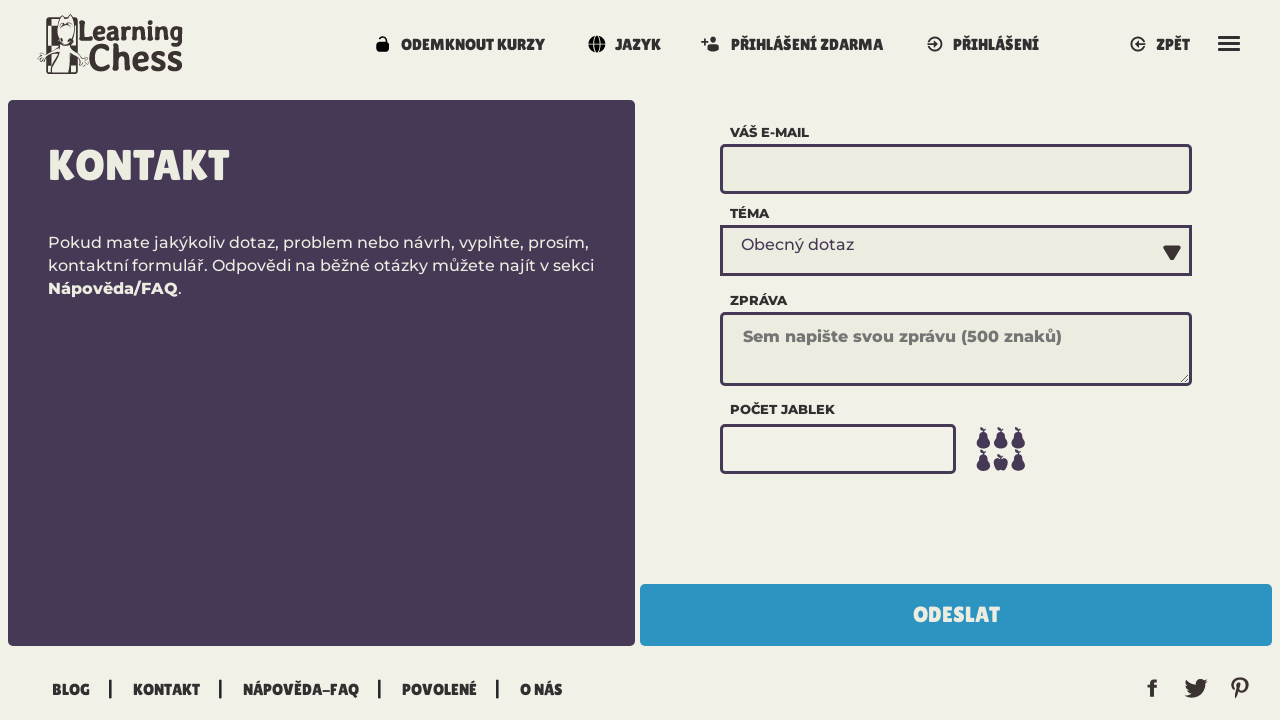

--- FILE ---
content_type: text/html; charset=UTF-8
request_url: https://www.learningchess.net/cz/contact
body_size: 10023
content:


<!DOCTYPE html>
<html lang="cz">
<head>
    <script src="/js/confetti.min.js"></script>
    
    
    <script async src="https://www.googletagmanager.com/gtag/js?id=G-NYSYD7CFWQ"></script>

    <script>
        window.dataLayer = window.dataLayer || [];
        function gtag(){dataLayer.push(arguments);}

        gtag('js', new Date());
        gtag('config', 'G-NYSYD7CFWQ', { cookie_flags: 'SameSite=None;Secure' });
    </script>

    <title>Učte se a hrajte šachy zdarma – Kontaktujte nás | LearningChess</title>

    <meta charset="UTF-8" />

    <meta http-equiv="Content-Type" content="text/html; charset=UTF-8">
    <meta name="viewport" content="width=device-width, initial-scale=1" />
    <link rel="icon" type="image/vnd.microsoft.icon" href="favicon/LC/favicon.ico" />
    <!-- <link rel="shortcut icon" type="image/vnd.microsoft.icon" href="favicon/favicon.ico" />-->
    <link type="text/css" rel="stylesheet" href="css/reset.css?t=123">
    <link type="text/css" rel="stylesheet" href="css/style.css?t=234">
    <link href="https://cdn.jsdelivr.net/npm/bootstrap@5.1.3/dist/css/bootstrap.min.css" rel="stylesheet" integrity="sha384-1BmE4kWBq78iYhFldvKuhfTAU6auU8tT94WrHftjDbrCEXSU1oBoqyl2QvZ6jIW3" crossorigin="anonymous">
    <link rel="preload"  href="css/fonts-default.css" as="style">
    <link rel="preload"  href="css/LilitaOne-custom-v1.css" as="style">
    <link rel="preload"  href="css/Montserrat-v31.css" as="style">
    <link rel="preload" href="fonts/LilitaOne-custom/v1/LilitaOne-custom-v1.woff2" as="font" type="font/woff2" crossorigin="anonymous">
    <link rel="preload" href="fonts/Montserrat/v31/Montserrat-v31-latin.woff2" as="font" type="font/woff2" crossorigin="anonymous">
    <link rel="preload" href="fonts/Montserrat/v31/Montserrat-v31-latin-ext.woff2" as="font" type="font/woff2" crossorigin="anonymous">
    <link type="text/css" rel="stylesheet" href="css/fonts-default.css">

    <meta name="description" content="Vyplňte náš formulář Kontaktujte nás a my zodpovíme Vaše otázky a poskytneme Vám podporu. Uvítáme i Vaše návrhy." />
    <meta name="keywords" content="kontaktujte nás, hrajte šachy, učte se šachy, výuka šachu, kurz, základy, šachy ve školách, velmistr, lekce, testy, lektor, on-line lekce, šachy pro děti, pravidla šachu, jak hrát šachy, zahájení, střední hra, koncovka, strategie, trénink taktiky, oběť " />

    <meta name="google-site-verification" content="hjUQ4QUqUkJ9U6rtroz6LXzokVHJ8GUCvxNZyEr8Kno" />
</head>

<body id='black'>
    
    <script type="text/javascript" src="/js/jquery.js"></script>
    <script src="https://cdn.jsdelivr.net/npm/@popperjs/core@2.10.2/dist/umd/popper.min.js" integrity="sha384-7+zCNj/IqJ95wo16oMtfsKbZ9ccEh31eOz1HGyDuCQ6wgnyJNSYdrPa03rtR1zdB" crossorigin="anonymous"></script>
    <script src="https://cdn.jsdelivr.net/npm/bootstrap@5.1.3/dist/js/bootstrap.min.js" integrity="sha384-QJHtvGhmr9XOIpI6YVutG+2QOK9T+ZnN4kzFN1RtK3zEFEIsxhlmWl5/YESvpZ13" crossorigin="anonymous"></script>
    <script type="text/javascript" src="/js/jquery.tablesorter.min.js"></script>
    
    
    <!-- ********** Language pop up menu ********** -->
    <div id="langBoxBg" class="lang-bg hide"></div>
    <div id="langBox" class="hide">
        <div class="lang-box">
            <h2>Vyberte si jazyk</h2>
            <div onclick="hideLang()" class="close-lang"><div class="close-btn"></div></div>
            <ul>
                <a href="#" onclick="submitForm(langChangeForm_us);">
                    <li >
                        <form id="langChangeForm_us" method="POST" action="">
                            <input type="hidden" name="changeLang" value="us">
                        </form>
                        US English (English)                    </li>
                </a>
                <a href="#" onclick="submitForm(langChangeForm_uk);">
                    <li >
                        <form id="langChangeForm_uk" method="POST" action="">
                            <input type="hidden" name="changeLang" value="uk">
                        </form>
                        UK English (English)                    </li>
                </a>
                <a href="#" onclick="submitForm(langChangeForm_es);">
                    <li >
                        <form id="langChangeForm_es" method="POST" action="">
                            <input type="hidden" name="changeLang" value="es">
                        </form>
                        Spanish (Español)                    </li>
                </a>
                <a href="#" onclick="submitForm(langChangeForm_fr);">
                    <li >
                        <form id="langChangeForm_fr" method="POST" action="">
                            <input type="hidden" name="changeLang" value="fr">
                        </form>
                        French (Français)                    </li>
                </a>
                <a href="#" onclick="submitForm(langChangeForm_cz);">
                    <li class="active-lang">
                        <form id="langChangeForm_cz" method="POST" action="">
                            <input type="hidden" name="changeLang" value="cz">
                        </form>
                        Czech (Česky)                    </li>
                </a>
                <a href="#" onclick="submitForm(langChangeForm_sk);">
                    <li >
                        <form id="langChangeForm_sk" method="POST" action="">
                            <input type="hidden" name="changeLang" value="sk">
                        </form>
                        Slovak (Slovenčina)                    </li>
                </a>
                <a href="#" onclick="submitForm(langChangeForm_no);">
                    <li >
                        <form id="langChangeForm_no" method="POST" action="">
                            <input type="hidden" name="changeLang" value="no">
                        </form>
                        Norwegian (Norsk)                    </li>
                </a>
                <a href="#" onclick="submitForm(langChangeForm_hu);">
                    <li >
                        <form id="langChangeForm_hu" method="POST" action="">
                            <input type="hidden" name="changeLang" value="hu">
                        </form>
                        Hungarian (Magyar)                    </li>
                </a>
                <a href="#" onclick="submitForm(langChangeForm_br);">
                    <li >
                        <form id="langChangeForm_br" method="POST" action="">
                            <input type="hidden" name="changeLang" value="br">
                        </form>
                        Portuguese (Brasil)                    </li>
                </a>
                <a href="#" onclick="submitForm(langChangeForm_vi);">
                    <li >
                        <form id="langChangeForm_vi" method="POST" action="">
                            <input type="hidden" name="changeLang" value="vi">
                        </form>
                        Vietnamese (Tiếng việt)                    </li>
                </a>
                <a href="#" onclick="submitForm(langChangeForm_ta);">
                    <li >
                        <form id="langChangeForm_ta" method="POST" action="">
                            <input type="hidden" name="changeLang" value="ta">
                        </form>
                        Tamil (தமிழ்)                    </li>
                </a>
            </ul>
        </div>
    </div>
    <!-- ********** Account pop up menu after login ********** -->
    <div id="accountBoxBg" class="lang-bg hide"></div>
    <div id="accountBox" class="hide">
        <div class="lang-box">
            <h2>Menu</h2>
            <div onclick="showAccountMenu()" class="close-lang"><div class="close-btn"></div></div>
            <ul>
                                    <a href="myaccount">
                        <li>Můj účet</li>
                    </a>
                                <a href="myprogress">
                    <li>Můj pokrok</li>
                </a>
                                        <a href="changepassword">
                            <li>Změnit heslo</li>
                        </a>
                                                        <a href="?logoff">
                    <li>Odhlášení </li>
                </a>
            </ul>
        </div>
    </div>

    <nav id='black' class="header-nav top-0">
             
            <a href="./index">
                <div id="logo">
                                            <svg xmlns="http://www.w3.org/2000/svg" xmlns:xlink="http://www.w3.org/1999/xlink" version="1.1" id="reteg_1" x="0px" y="0px" viewBox="0 0 279 124" style="enable-background:new 0 0 279 124;" xml:space="preserve">
                            <path class="st1" d="M33.9,61.4v10.2c6.1-3.3,12.6-7.5,13.2-9.9c0-0.1,0-0.2,0.1-0.3H33.9V26.6h10.7c0.4-2.1,0.9-4.1,1.3-5.8  c0.3-1.4,0.8-3.8,1.5-5.9l-13.5,0v11.7h-6l0,34.8H33.9z M48.2,17.1c-3.5,12.3-6.6,20.9-0.3,31.8c-1.2,5.3,3.9,7.3,8,8.4  c-0.8,0.9-2.8,0.3-3.8,0.6c6.2,4.5,13.5-0.3,16-6c0.3-0.5,0.5-1,0.5-1.4c-0.1,0.5-0.3,0.9-0.5,1.4c-1.6,2.2-6.4,4.6-6.3,1.6  c0-1.4,6.3-8.7,6.6-3.2c4.7-7,5.7-17.6,4.6-27.3c-1-9.2-6.1-15.2-6.1-15.2c-1.1,1.4-2.9,4.3-3.6,6.1c-2.2,0.5-4.3,1-7,0.9  c0.1-2-2.7-4.8-2.7-4.8s-2.1,0.9-2.8,1.8C50,12.5,48.5,16,48.2,17.1 M68.5,56.3c0.6-0.7,1.4-1.3,1.9-2.2  C69.3,53.6,68.9,55.7,68.5,56.3c-0.1,0.1-0.1,0.1-0.2,0.2C68.4,56.5,68.4,56.4,68.5,56.3 M74.7,26.6c0.5,8.8-1,18.1-3.7,24.1  c3.9,5-1.5,6.3-2.9,9.9v0.7h-0.2c-0.1,0.3-0.1,0.7-0.1,1c0.1,0.2,0.2,0.4,0.4,0.5v-1.6h8.5l0-34.8H74.7z M46.9,54.1  c-0.5-1.1-0.9-2.3-1.5-3.4C44.5,52.1,45.8,53.7,46.9,54.1 M12.3,85.7c-6.9-0.7,1.4-5.6,2.6-6.7c-0.9-0.9-1.9-3.1-0.9-4.8  c3-2.3,5.4,2.8,9.5,2.1c0.3-0.1,0.8-0.2,1.3-0.4l0-58.6c0-1.4,0.5-2.7,1.3-3.7c0.9-1.1,2.1-1.7,3.4-1.7h0l19.2,0  c2-2.8,4.7-3.4,4.7-3.4s1.2,1.2,2.6,2.5c0.3,0.3,0.6,0.6,1,0.9l5.4,0c1.1-2.2,2.5-4.2,4.5-5.7c1.8,1.4,3.3,3.3,4.5,5.7l3.6,0  c2.6,0,4.8,2.4,4.8,5.4l0,57c2.7,2.4,5.3,5,7.1,8.3c3.9,1.3,8.1-2.2,10.6,0c1.1,3.5-3.3,3.3-2.9,4.8c-0.9,0-2.8-0.5-3.5-1.3  c2.8,0.3,4.6-0.3,5.7-1.7c0.3-1.2-0.4-1.5-0.9-1.9c-2.8,1-7,2.5-10.2,0.9C82.8,72,66.3,72.7,65.8,60.2c-5,2.1-12.8,2.8-16.1-1.9  c-1.7,2.7-0.2,8.9-2.4,11.1c0.2-1.3,1.1-3-0.2-3.7c-6.8,2.4-15,7.4-21.6,11.1c-3,1.7-11.7-4.8-11.7-1.1c0,2.4,2.9,1.8,4.2,2.4  C17.1,80,6,83.4,12.3,85.7 M50.6,47.8c-2.4,1-0.5,6.6,1.5,6.7C56,54.6,52.6,46.9,50.6,47.8 M54.2,23.4c0,0-1,2-1.5,2.5  c-4.1,4.2-3.6,5.9-3.6,5.9c4.4-6.7,16.4-9.5,18.9-0.7c0.1-1.6-1.2-4.7-4.4-6.1c0-1.3-1.3-1.3-1.6-2.2c3.2-1.1,6.4-1.1,9,5  c-0.5-6.6-9.1-9.8-12.1-3.9c-0.9-0.1-1.3,0.2-2,0.2c-1.9-5.2-9.6-1.5-8.4,5.6C49.3,23,52.3,22.1,54.2,23.4 M76.6,96.2h-8.5v-0.6  c0,0.2,0,0.4-0.1,0.6h0.1v11.7l6.8,0c0.9,0,1.7-1,1.7-2.3v0L76.6,96.2z M67.2,76.4c0.4,2.1,0.7,4.2,0.9,6.3v-6  C67.8,76.5,67.5,76.4,67.2,76.4 M29.6,107.9l3,0c-0.4-4,0.2-7.5,1.3-10.8v-0.8h0.3c2.8-7.6,8.5-13.8,11.5-20.6  c-4-0.6-8.1-0.2-11.8,1v19.6h-6l0,9.4C27.9,106.8,28.6,107.9,29.6,107.9 M88.1,92c-0.7,2.3-3.4,6-6,3.3c2.2-5.8,0.7-10-2.3-12.9  l0,23.2c0,3-2.1,5.4-4.8,5.4l-45.4,0c-2.6,0-4.8-2.4-4.8-5.4l0-22.9c-1.5,1.9-2.5,4.1-2.9,6.6c-0.2,1.6-2.9,0.9-2.9-2.3  c-1.2,3.9-7.1,3.1-4.8-1.5c-0.7-0.7-1.2,1-2,0.2c1.6-2,3.5-3.6,6.4-4.3c-0.2,0.9-2.3,2.3-2.9,3c-0.7,0.8-2.2,3.1-0.4,3.9  c2,0.9,2.9-4.3,5.9-5.4c-3.3,4.4-0.8,7.8-0.5,6.2c0.7-2.9,1.6-7.2,7.7-11.5c6.2-4,12.9-4,16.4-5.7c0.8,0.1,0.9,0.8,2,0.6  c0.4,0,0-0.8,0.4-0.9c0.5,0.7,0.2,1.4,1.3,1.7C45.6,83.8,40.1,90,35.7,98.5c0,0-0.9,3.3-1,4.4c-0.1,1.2,0,3.2,0.4,5l0,0.1H63  c3.4-10.4,2.7-24.8,3.1-35.2c0.7,0,0.8,0.7,0.7,1.5c1.9,0.4,4,1.9,5.8,3.1c6.2,2.8,15.7,8.2,10.9,17.2c0.1,0.3,0.3,0.5,0.5,0.6  c3.1-0.4,3.1-3.9,4.8-5.8c-1,1.6,1.3,4-0.5,5.5c0.1-0.8-0.1-2.2,0.3-2.7H88.1z M92.5,93.1C92.5,93.1,92.5,93.1,92.5,93.1  c0.2,2.2-1.2,3.7-2.7,3.6c-0.6,0-1.2-0.3-1.7-0.8c0,0,0,0,0,0c0,0,0,0,0,0c0.3,1.8,1.7,2.1,2.8,1.7C92.5,97,93.8,95,92.5,93.1  L92.5,93.1 M97,89.6c0.1,1.3,1.3,1.5,0.9,3.2c-0.7,0.2-0.9,1-2,0.7c-1.5-1.6-3.1-4.1-5.5-4.3c2.7,1,4.7,7.8,8.2,3.9  C98.6,91.5,98.7,89.7,97,89.6 M258.8,88.4c-1.3-1.2-3.4-2.4-6.4-3.6c-1-0.4-4.2-1.7-5-2.2c-1.1-0.7-1.7-1.4-1.7-2.1  c0-0.8,0.3-1.4,0.8-2c0.6-0.5,1.5-0.8,2.8-0.8c1.4,0,2.8,0.4,4.4,1.2c2.7,1.4,3.4,1.4,3.7,1.4c0.9,0,3-0.4,3-3.9  c0-1.8-1-3.3-2.9-4.3c-1.7-0.9-4.3-1.4-7.9-1.4c-3.6,0-6.6,0.9-8.9,2.7c-2.4,1.9-3.7,4.4-3.7,7.3c0,3,1,5.4,3.1,7.3  c1.3,1.2,3.4,2.4,6.2,3.5c1.2,0.5,4.2,1.8,5,2.3c1.8,1.2,1.8,2.1,1.8,2.4c0,0.8-0.3,1.5-1,2l0,0c-0.7,0.6-1.7,0.8-3.1,0.8  c-1.4,0-3.1-0.5-5.1-1.6c-3.1-1.6-3.7-1.8-4.3-1.8c-0.9,0-2.9,0.4-2.9,4c0,0.9,0.3,1.8,0.8,2.6c1.6,2.7,5.6,4,11.7,4  c3.6,0,6.6-1,9-3c2.4-2,3.6-4.6,3.6-7.6C261.9,92.8,260.9,90.3,258.8,88.4 M230,88.4c-1.3-1.2-3.4-2.4-6.4-3.6c-1-0.4-4.2-1.7-5-2.2  c-1.1-0.7-1.7-1.4-1.7-2.1c0-0.8,0.3-1.4,0.8-2c0.6-0.5,1.5-0.8,2.8-0.8c1.4,0,2.8,0.4,4.4,1.2c2.7,1.4,3.4,1.4,3.7,1.4  c0.9,0,3-0.4,3-3.9c0-1.8-1-3.3-2.9-4.3c-1.7-0.9-4.3-1.4-7.9-1.4c-3.6,0-6.6,0.9-8.9,2.7c-2.4,1.9-3.7,4.4-3.7,7.3  c0,3,1,5.4,3.1,7.3c1.3,1.2,3.4,2.4,6.2,3.5c1.1,0.5,4.2,1.8,5,2.3c1.8,1.2,1.8,2.1,1.8,2.4c0,0.8-0.3,1.5-1,2l0,0  c-0.7,0.6-1.7,0.8-3.1,0.8c-1.4,0-3.1-0.5-5.1-1.6c-3.1-1.6-3.7-1.8-4.3-1.8c-0.9,0-2.9,0.4-2.9,4c0,0.9,0.3,1.8,0.8,2.6  c1.6,2.7,5.6,4,11.7,4c3.6,0,6.6-1,9-3c2.4-2,3.6-4.6,3.6-7.6C233.1,92.8,232.1,90.3,230,88.4 M185.2,85.1h0.5l0.2-0.1l2.5-0.1  l1.5-0.1l1-0.1l0.8-0.1h0.1c0.2,0,0.3,0,0.4,0l0.1,0l0.1,0c1.6,0,2.1-0.3,2.3-0.4c0.3-0.3,0.4-0.5,0.4-0.5v-1.4  c0-1.2-0.4-2.1-1.3-2.9c-1-0.8-1.8-1.2-2.8-1.2h-0.8c-1.5,0-2.8,0.7-4,2c-1.2,1.4-1.8,2.9-1.8,4.6V85  C184.6,85,184.8,85.1,185.2,85.1 M184.7,93c0,1.7,0.7,3.1,2.3,4.2c1.2,0.9,2.9,1.3,5.1,1.3c1,0,3-0.5,4.3-0.9c3.3-1,3.7-1,3.9-1  c1.8,0,2.9,1.1,2.9,2.8c0,1.8-1.4,3.4-4.2,4.9c-2.4,1.3-5,2-7.7,2h-1.3c-4.5,0-8.2-1.6-11-4.8c-1.2-1.3-2.1-3.1-2.9-5.3  c-0.7-2.1-1-4.2-1-6.3v-1.4c0-2.1,0.4-4.3,1.3-6.6c1.6-4.4,4.4-7.5,8.4-9.2c2-0.8,4.2-1.3,6.4-1.3h0.7c3.2,0,5.9,1,8.1,3l0,0  c1.2,1.2,2.1,2.6,2.7,4.2c0.6,1.5,0.9,3,0.9,4.4c0,3.8-1.7,5.5-3,6.2c-1.3,0.6-3.9,1.2-7.8,1.6c-2.1,0.3-5.7,0.7-6.2,0.8l-0.1,0  C185.3,92.1,184.7,92.5,184.7,93 M170,90.8c0-6.8-0.5-11.3-1.7-13.7c-1.7-3.6-4.8-5.5-9-5.5c-1.8,0-3.9,0.5-6.3,1.6l-0.7,0.2l-0.1,0  c-0.2,0.1-0.4,0.1-0.5,0.2c-0.1-0.1-0.2-0.4-0.2-1l0-0.1c-0.2-1.3-0.3-3.3-0.4-6c-0.1-2.8-0.3-4.7-0.6-5.7c-0.7-2.4-2.5-3.6-5.1-3.6  h-0.8c-1.8,0-3,1-3,2.8l0,0.2c0,0,0.1,0.6,0.2,1.3l0.1,0.7l0,0.1c0.1,0.4,0.1,0.8,0.1,1.3v1.9l-0.1,0.9l-0.1,7.3v12.2  c0,5.5-0.2,9.1-0.5,10.9l-0.4,1.8c-0.2,0.9-0.4,1.6-0.4,2v0.9c0,1.1,0.4,3.8,4.4,3.8h0.8c1.7,0,3.1-0.5,4.1-1.5l0,0  c0.9-0.9,1.4-2.2,1.4-3.8l0-0.1c0,0-0.1-0.7-0.2-2.1c-0.1-1.2-0.2-2.3-0.2-3.1c0-7.6,0.5-10.4,0.9-11.3c0.5-1.1,1.2-2,2.1-2.7  c0.9-0.6,1.8-0.9,2.7-0.9c1.7,0,2.9,0.6,3.6,1.7c0.8,1.3,1.2,4.1,1.2,8.3l0.3,7.9v1.6l-0.1,0.7l0,0.8c0,1.5,0.4,2.5,1.3,3.2  c0.7,0.6,1.8,0.9,3.3,0.9c3.3,0,5.2-1.8,5.2-4.9c0-0.6-0.2-1.4-0.7-3.5C170.2,94.8,170,93,170,90.8 M133.2,94.2c-0.9,0-2,0.4-3.1,1  c-3.3,2-6.2,3-8.4,3c-2.4,0-4.2-0.3-5.5-0.9c-4.3-2.1-6.5-7.1-6.5-14.8c0-7.7,1.9-12.7,5.7-15.1c1.5-0.9,3-1.3,4.6-1.3  c1.5,0,3,0.2,4.3,0.7c1.4,0.5,2.7,1.2,3.9,2.1c2.1,1.5,2.9,1.7,3.4,1.7c0.9,0,3.1-0.4,3.1-4c0-1-0.4-2.3-1.2-3.7  c-1.8-3.2-5.8-4.8-11.9-4.8c-3.7,0-6.9,0.6-9.7,2c-5.3,2.6-8.9,7-10.6,13.1c-0.9,3.2-1.4,6.3-1.4,9.5v1.1c0,3,0.4,5.9,1.2,8.5  c1.8,6,5.2,10.1,10.1,12.3c2.5,1.1,5.2,1.7,8.1,1.7h1c4.1,0,7.6-0.9,10.8-2.8c1.4-0.9,2.5-1.8,3.4-3l0,0c0.9-1.4,1.3-2.3,1.3-3.2  C135.7,94.9,134.4,94.2,133.2,94.2 M254.8,37.8l0-0.6l-0.1-1c0-1-0.2-1.7-0.6-2.2c-0.4-0.5-0.9-0.7-1.6-0.7h-0.6  c-1.3,0-2.3,0.5-3.2,1.6c-0.9,1.2-1.3,2.8-1.3,4.9v1c0,2,0.3,3.5,1,4.7c0.7,1.2,1.5,1.3,2.1,1.3h0.8c1.2,0,2.1-0.5,2.6-1.5l0-0.1  c0.5-0.8,0.7-2.2,0.7-4.1v-0.1l0-0.1c0-0.2,0-0.3,0-0.5l0-0.1l0-1.2V37.8z M262.2,33.2v1.2c0,0.4-0.1,2.4-0.3,5.3  c-0.3,3.6-0.3,5.9-0.3,7.1l0.2,5.5c0,5.2-2.3,8.9-6.7,10.5l0,0c-1.4,0.5-3.1,0.7-4.8,0.7c-1.9,0-3.5-0.3-5-1  c-0.7-0.3-2.7-1.3-2.7-3.3c0-1.4,0.9-2.8,3.5-2.8c0.5,0,1.1,0.1,2.2,0.3c0.6,0.1,1.4,0.2,1.9,0.2c1.6,0,2.8-0.4,3.7-1.3  c0.8-0.8,1.3-1.9,1.3-3.4c-0.2,0-0.4,0.1-0.6,0.1c-0.7,0.1-1.7,0.2-2.9,0.2c-4.8,0-8.1-2.5-9.7-7.2c-0.6-1.7-1-3.6-1-5.4v-0.6  c0-1.9,0.3-3.6,0.9-5.2c1.8-4.5,5.1-6.8,10-6.8c1.2,0,2.5,0.2,3.8,0.7c1.2,0.5,2,0.5,2.3,0.6l0.7,0c1,0,2,0.5,2.7,1.3  C261.9,30.6,262.2,31.7,262.2,33.2 M238.2,48.5c0-0.5-0.2-1.2-0.6-2.4l0-0.1c-0.3-0.8-0.5-1.6-0.5-2.4l0-0.1  c-0.1-0.7-0.1-1.4-0.2-2.1l-0.1-2.9l0,0c-0.2-3.2-0.5-5.3-0.9-6.6c-0.5-1.4-1.3-2.5-2.5-3.3c-1.1-0.8-2.4-1.2-3.8-1.2H229  c-1.1,0-2.2,0.2-3.3,0.7c-1,0.4-1.8,0.7-2.4,1.1c-0.2,0.1-0.6,0.2-0.8,0.3c-0.2-0.1-0.7-0.3-1.3-0.6c-1.1-0.6-2.3-0.9-3.5-0.9  c-2.5,0-2.8,1.5-2.8,2.1l0.2,2.5c0,0.3,0,0.9,0,1.6l0,1.2l0,4.5c0,1.9,0,3.2,0,4.1c0,0.8-0.2,1.5-0.5,2.3l0,0.1  c-0.3,1.1-0.5,1.9-0.5,2.6c0,1,0.4,3.2,3.9,3.2h0c1.1,0,2.1-0.3,3-0.8l0.1-0.1c1-0.7,1.5-1.7,1.5-2.8l-0.2-4.3c0-5.6,0.6-8,1-9  c0.3-0.7,0.7-1.1,1.2-1.4c0.6-0.3,1.2-0.5,1.8-0.5c1.2,0,1.9,0.5,2.4,1.8c0.5,1.4,1.2,4.7,1.2,12l0,0.8l0,0.1c0,1.3,0.3,2.2,1,2.9  c0.7,0.6,1.6,0.9,2.8,0.9C237.8,51.9,238.2,49.5,238.2,48.5 M209.3,52.2c1.5-0.8,1.8-2.1,1.8-2.8c0-0.8-0.2-1.5-0.6-2.4l0-0.1  c-0.6-1.1-1-2.5-1-4.1l-0.1-1.9l0-1.5v-5.4c0-1.7,0-3.9-0.1-4.4l0-0.1c-0.4-1.5-1.6-2.3-3.3-2.3h-0.8c-3.3,0-4,1.5-4,2.7v0.7l0,0.2  c0,0,0.2,0.6,0.5,1.5l0.2,0.4c0.2,0.5,0.3,1.1,0.3,1.8v9.2l0,1.2l0,0.6l0,0.1c0,0.5-0.1,1.1-0.3,1.9c-0.2,0.7-0.5,1.6-0.5,2.3  c0,0.8,0.4,1.6,1.2,2.3c0.7,0.6,1.5,0.9,2.5,0.9h1.2C207.3,52.9,208.3,52.7,209.3,52.2L209.3,52.2z M201.9,22.2  c0.1,0.7,0.4,1.4,0.9,2c0.5,0.5,1.1,1,1.9,1c0.1,0,0.3,0,0.4,0l0.2,0h1l0.5,0c0.9,0,1.8-0.5,2.5-1.2l0.1-0.1  c0.6-0.8,0.9-1.6,0.9-2.5v-0.6c0-1.2-0.4-2.2-1.2-2.8c-0.7-0.6-1.6-0.9-2.6-0.9h-0.8c-1.2,0-2.2,0.4-2.8,1.2l0,0.1  c-0.5,0.7-0.8,1.3-0.8,2l-0.1,0.8l0,0.7C201.9,21.9,201.9,22.1,201.9,22.2 M178.1,52.3c1.1,0,2.1-0.3,3-0.8l0.1-0.1  c1-0.7,1.5-1.7,1.5-2.8l-0.2-4.3c0-5.6,0.6-8,1-9c0.3-0.7,0.7-1.1,1.2-1.4c0.6-0.3,1.2-0.5,1.8-0.5c1.2,0,1.9,0.5,2.4,1.8  c0.5,1.4,1.2,4.7,1.2,12l0,0.8l0,0.1c0,1.3,0.3,2.2,1,2.9c0.7,0.6,1.6,0.9,2.8,0.9c4,0,4.4-2.4,4.4-3.4c0-0.5-0.2-1.2-0.6-2.4l0-0.1  c-0.3-0.8-0.5-1.6-0.5-2.4l0-0.1c-0.1-0.7-0.1-1.4-0.2-2.1l-0.1-2.9l0,0c-0.2-3.2-0.5-5.3-0.9-6.6c-0.5-1.4-1.3-2.5-2.5-3.3  c-1.1-0.8-2.4-1.2-3.8-1.2h-0.6c-1.1,0-2.2,0.2-3.3,0.7c-1,0.4-1.8,0.7-2.4,1.1c-0.2,0.1-0.6,0.2-0.8,0.3c-0.4-0.1-1.1-0.5-1.3-0.6  c-1.1-0.6-2.3-0.9-3.5-0.9c-2.5,0-2.8,1.5-2.8,2.1l0.2,2.5c0,0.3,0,0.9,0,1.6l0,1.2l0,4.5c0,1.9,0,3.2,0,4.1c0,0.8-0.2,1.5-0.5,2.3  l0,0.1c-0.3,1.1-0.5,1.9-0.5,2.6C174.1,50,174.5,52.3,178.1,52.3L178.1,52.3z M171.5,28.3c-0.7-0.7-1.7-1-3-1h-0.3  c-1.4,0-2.9,0.6-4.6,1.9c-0.1,0.1-0.2,0.1-0.3,0.2c-1-1.1-2.4-1.6-4.3-1.6c-3.4,0-3.7,1.9-3.7,2.7c0,0.4,0.1,1,0.5,1.9l0,0.1  c0.2,0.5,0.4,1.1,0.4,1.8V36l0,1.3v3.9c0,1.4,0,2.6,0,3.4c0,0.7-0.2,1.5-0.5,2.4c-0.3,1-0.4,1.6-0.4,1.6l0,0.1v0.5  c0,0.6,0.2,1.6,1.1,2.4l0,0c0.7,0.6,1.6,0.9,2.7,0.9h0.3l0.3,0l0.2,0c1.3,0,2.5-0.3,3.5-1c1-0.7,1.6-1.7,1.6-2.7  c0-0.8-0.1-1.6-0.4-2.5c-0.1-0.3-0.1-0.5-0.2-0.8c-0.1-0.5-0.2-0.9-0.3-1.2l0-0.1c-0.1-0.4-0.1-1.2-0.1-2.5c0-3.4,0.6-5.2,1.1-6.1  c0.7-1.4,1.5-1.5,2.2-1.5c0.6,0,1.1,0,1.7,0.1l0.2,0c2.2,0,3.6-1.3,3.6-3.4C172.6,29.6,172,28.8,171.5,28.3 M140.1,47.3  c1,0,1.9-0.5,2.8-1.4c0.3-0.4,0.6-1.3,0.6-3V42c0-0.3,0-0.4-0.1-0.5c0,0,0,0-0.1,0h-0.7l-1.1,0.1l-0.8,0.1c-1.1,0-2,0.3-2.6,0.9l0,0  c-0.6,0.5-0.9,1.1-0.9,1.9v0.8c0,0.5,0.2,1,0.6,1.4l0,0c0.1,0.1,0.5,0.6,1.5,0.6H140.1z M142,52.3c-1.5,0.6-2.9,0.9-4.2,0.9h-0.6  c-2,0-3.8-0.7-5.2-2c-1.5-1.4-2.2-3.2-2.2-5.6c0-3.2,1.5-7.3,8.4-8.7c0.9-0.2,1.7-0.4,2.4-0.5c1.1-0.2,1.9-0.4,2.3-0.5  c0.1-0.1,0.3-0.3,0.3-0.9c0-0.7-0.2-1.2-0.6-1.7c-0.4-0.4-0.9-0.6-1.6-0.6c-0.7,0-1.8,0.2-3.3,1c-2.3,1.2-3.1,1.3-3.7,1.3  c-0.7,0-2.8-0.2-2.8-3.4c0-2.1,2.3-3.3,3.1-3.6c1.7-0.9,3.7-1.3,5.9-1.3h1.1c1.7,0,3.3,0.3,4.6,1c1.3,0.7,2.4,1.6,3.2,2.8  c1,1.7,1.5,5.1,1.5,10.3c0,3.4,0.1,4.6,0.1,5.1c0.1,0.6,0.3,1.1,0.6,1.7c0.5,0.9,0.8,1.7,0.8,2.4c0,1.1-0.6,2.9-4.4,2.9  c-0.6,0-1.4-0.2-2.5-0.7c-0.9-0.3-1.2-0.4-1.4-0.5C143.8,51.6,143.3,51.7,142,52.3L142,52.3z M113.9,36.9c0.1,0,0.1,0,0.2,0h0.3  l0.1,0l1.9-0.1l1.1-0.1l0.7-0.1l0.6-0.1h0.1c0.1,0,0.2,0,0.2,0l0.1,0l0.1,0c1.1,0,1.4-0.2,1.4-0.2c0.1-0.1,0.1-0.1,0.2-0.2v-0.9  c0-0.7-0.3-1.3-0.8-1.8c-0.6-0.5-1.2-0.8-1.8-0.8h-0.6c-1,0-1.9,0.5-2.7,1.4C114.3,34.7,113.9,35.8,113.9,36.9 M106.9,45.6  c-0.5-1.6-0.8-3.2-0.8-4.8v-1.1c0-1.6,0.3-3.3,1-5c1.2-3.4,3.4-5.7,6.4-7c1.5-0.6,3.2-1,4.9-1h0.5c2.4,0,4.5,0.8,6.2,2.3l0,0  c0.9,0.9,1.6,2,2.1,3.3c0.5,1.2,0.7,2.3,0.7,3.4c0,3-1.3,4.3-2.5,4.9c-1,0.5-2.9,0.9-5.9,1.2c-1.5,0.2-4.1,0.5-4.5,0.6l-0.1,0  c-0.5,0.1-1,0.4-1,0.6c0,1.1,0.5,2,1.5,2.8c0.8,0.6,2,0.9,3.5,0.9c0.8,0,2.5-0.5,3.1-0.6c1.6-0.5,2.6-0.7,2.7-0.7l0.1,0h0.1  c1.5,0,2.5,1,2.5,2.4c0,2.2-2.5,3.5-3.3,3.9c-1.8,1-3.8,1.5-5.9,1.5h-1c-3.5,0-6.3-1.2-8.4-3.6C108.2,48.6,107.5,47.3,106.9,45.6   M104.2,52.3c-0.8,0.5-2.1,0.7-4.3,0.7H94c-4.5,0-7.5-0.1-8.8-0.4l-0.1,0c-2.3-0.6-2.7-2.3-2.7-3.3c0-0.3,0-0.7,0.4-1.6  c0.2-0.5,0.3-1.1,0.4-1.6l0-0.1c0.1-0.4,0.2-1.5,0.2-3.2l0-3.6v-7.6c0-3.4,0-5.6,0-6.3c-0.1-0.4-0.2-1.1-0.5-1.9  c-0.5-1.1-0.7-1.9-0.7-2.7c0-1,0.5-1.9,1.4-2.6c0.8-0.6,1.8-0.9,3-0.9h0.6c1.4,0,2.6,0.3,3.5,0.9c1.1,0.7,1.8,1.8,1.8,3.2  c0,0.5-0.1,1.2-0.4,1.9c-0.2,0.6-0.4,1.2-0.6,1.9c0,0.3-0.2,2-0.2,10.3c0,8.2,0.3,9.9,0.3,10.2c0.2,0.5,0.5,0.6,0.6,0.7  c0.5,0.1,1.4,0.2,3.2,0.2c1.5,0,2.6-0.1,3.2-0.3c0.4-0.1,0.8-0.3,1.2-0.4c0.4-0.1,0.8-0.3,1.1-0.4c1.3-0.6,1.9-0.6,2.2-0.6  c0.7,0,2.8,0.3,2.8,3.5v0.5C106.1,50.7,105.1,51.8,104.2,52.3"/>
                        </svg>
                                    </div>
            </a>
            
          
            <input class="menu-btn" type="checkbox" id="menu-btn" />
            <label class="menu-icon" for="menu-btn"><span class="navicon"></span></label>
            <ul class="menu">
                                    <li class="hide-element" id="menu2">
                        <label class="second-menu-icon" onclick="showHideMenu()"><span id="changeMenu" class="second-navicon"></span></label>
                    </li>
                    <li id="backMenuItem" class="till-tablet-disappear">

                        
                        <a href="./index">
                            <svg id="back-arrow" xmlns="http://www.w3.org/2000/svg" xmlns:xlink="http://www.w3.org/1999/xlink" version="1.1" id="R�teg_1" x="0px" y="0px" viewBox="0 0 68 60" style="enable-background:new 0 0 68 60;" xml:space="preserve">
                                <path class="st0" d="M47.5,26.2c0,0.2,0,0.3-0.2,0.4h-0.1h-3.1c-0.1,0-0.2-0.1-0.3-0.2c-2.1-5.5-8.1-8.2-13.6-6.2  c-5.5,2.1-8.2,8.1-6.2,13.6c2.1,5.5,8.1,8.2,13.6,6.2c2.9-1.1,5.1-3.3,6.2-6.2c0-0.1,0.2-0.2,0.3-0.2h3.1c0.2,0,0.3,0.1,0.3,0.3V34  c-2.2,7.5-10,11.8-17.5,9.7c-7.5-2.2-11.8-10-9.7-17.5c2.2-7.5,10-11.8,17.5-9.7C42.5,17.9,46.1,21.6,47.5,26.2L47.5,26.2z" />
                                <path class="st0" d="M35,36.7l-6.4-6.1c-0.3-0.2-0.3-0.6-0.1-0.8l0.1-0.1l6.4-6.1c0.3-0.2,0.6-0.2,0.8,0.1c0.1,0.1,0.1,0.2,0.1,0.4  v4.4h11.7c0.2,0,0.3,0.1,0.3,0.3c0.1,1,0.1,2,0,3c0,0.1-0.1,0.3-0.3,0.3H35.9v4.4c0,0.3-0.3,0.6-0.6,0.6  C35.2,36.8,35.1,36.8,35,36.7" />
                            </svg>
                            <span>Zpět</span>
                        </a>
                    </li>
                            

                <div class="menu-alignment">
                                            <a href="login">
                            <li id ="loginMenuItem">
                                    <svg id="arrow" xmlns="http://www.w3.org/2000/svg" xmlns:xlink="http://www.w3.org/1999/xlink" version="1.1" id="reteg_1" x="0px" y="0px" viewBox="0 0 68 60" style="enable-background:new 0 0 68 60;" xml:space="preserve">
                                        <path class="st0" d="M20.2,26.2c0,0.2,0,0.3,0.2,0.4c0,0,0.1,0,0.1,0h3.1c0.1,0,0.2-0.1,0.3-0.2c2.1-5.5,8.1-8.2,13.6-6.2  c5.5,2.1,8.2,8.1,6.2,13.6c-2.1,5.5-8.1,8.2-13.6,6.2c-2.9-1.1-5.1-3.3-6.2-6.2c0-0.1-0.2-0.2-0.3-0.2h-3.1c-0.2,0-0.3,0.1-0.3,0.3  c0,0,0,0.1,0,0.1c2.2,7.5,10,11.8,17.5,9.7c7.5-2.2,11.8-10,9.7-17.5c-2.2-7.5-10-11.8-17.5-9.7C25.2,17.9,21.6,21.6,20.2,26.2  L20.2,26.2z" />
                                        <path class="st0" d="M32.7,36.7l6.4-6.1c0.3-0.2,0.3-0.6,0.1-0.8c0,0-0.1-0.1-0.1-0.1l-6.4-6.1c-0.3-0.2-0.6-0.2-0.8,0.1  c-0.1,0.1-0.1,0.2-0.1,0.4v4.4H20.1c-0.2,0-0.3,0.1-0.3,0.3c-0.1,1-0.1,2,0,3c0,0.1,0.1,0.3,0.3,0.3h11.7v4.4c0,0.3,0.3,0.6,0.6,0.6  C32.5,36.8,32.6,36.8,32.7,36.7" />
                                    </svg>
                                    <span>Přihlášení </span>
                            </li>
                        </a>
                        <a href="signup">
                            <li>
                                <svg id="person" xmlns="http://www.w3.org/2000/svg" xmlns:xlink="http://www.w3.org/1999/xlink" version="1.1" id="reteg_1" x="0px" y="0px" viewBox="0 0 68 60" style="enable-background:new 0 0 68 60;" xml:space="preserve">
                                    <path class="st0" d="M25,24.5h-4.9v-4.9h-3.3v4.9h-4.9v3.3h4.9v4.9h3.3v-4.9H25L25,24.5L25,24.5z M34.2,27.7c2.9,0,5.3-2.8,5.3-6.3  c0-3.5-2.4-5.4-5.3-5.4c-2.9,0-5.3,1.9-5.3,5.4C28.9,24.9,31.3,27.7,34.2,27.7 M40.4,30.7H28c-2.5,0-4.6,2.1-4.6,4.6v5.2  c11.3,8.6,21.5,0,21.5,0v-5.2C45,32.7,42.9,30.7,40.4,30.7" />
                                </svg>
                                <span>Přihlášení zdarma </span>
                            </li>
                        </a>
                    
                                            <a href="#">
                            <li onclick="showLang()">
                                <div id="nav-language-black"></div><span>Jazyk</span>
                            </li>
                        </a>
                                                    <a href="unlock-home-use">
                                <li>
                                    <div id="nav-unlock-black"></div><span>Odemknout kurzy</span>
                                </li>
                            </a>
                        
                    <a href="courses">
                        <li class="hidden-nav">
                            <div id="nav-book"></div>Učte se šachy                        </li>
                    </a>
                    <a href="chessboards">
                        <li class="hidden-nav">
                            <div id="nav-horse"></div>Hrát šachy                        </li>
                    </a>
                    <a href="test">
                        <li class="hidden-nav">
                            <div id="nav-head"></div>Trénink taktiky                        </li>
                    </a>
                    <a href="logiq-board">
                        <li class="hidden-nav">
                            <div id="nav-logic"></div>Logiq šachovnice                        </li>
                    </a>
                </div>
            </ul>
            <div class="nav-bg"></div>
            </nav>
    
     
                    <div id="extraMenu" class="second-menu hide">
                <ul>
                    <a href="courses"><li>Učte se šachy</li></a>
                    <a href="chessboards"><li>Hrát šachy</li></a>
                    <a href="test"><li>Trenér taktiky</li></a>
                    <a href="logiq-board"><li>Logiq šachovnice</li></a>
                </ul>
            </div>
        
    <div id="page-container">

    <main id="contact" class="hide-spacing">
                <div class="container-fluid">
                        <div class="row">
                                <div class="col-12 col-md-6 col-lg-6">
                                        <div class="left-contact-box">
                                                <h1>Kontakt</h1>
                                                                                                <!--- <h1>Kontakt<br>DOČASNĚ POZASTAVENO</h1> --->
                                                <p id="contact-text">Pokud mate jakýkoliv dotaz, problem nebo návrh, vyplňte, prosím, kontaktní formulář. Odpovědi na běžné otázky můžete najít v sekci <a href="help">Nápověda/FAQ</a>.</a></p>
                                        </div>
                                </div>

                                                                                                        <div class="col-12 col-md-6 col-lg-6">
                                            <div class="right-contact-box">
                                                    <form id="contactForm" method="POST" action="" onsubmit="return validateContact()" autocomplete="off">
                                                            <div class="form-content">
                                                                <div class="form-box">
                                                                                                                                    <label for="Email">Váš e-mail</label>
                                                                    <br />
                                                                    <label id="errEmail" class="error"></label>
                                                                    <input type="text" id="Email" name="Email" placeholder="" onblur="validateStudentOrEmailFormat(false)" onkeydown="keyPressed(event, contactForm)"
                                                                    
                                                                                                                                        >
                                                                    
                                                                    <label for="lang">Téma</label>
                                                                    <br />
                                                                    <div class="custom-select" style="width:100%;">
                                                                        <select id="topic" name="topic">
                                                                            <option value="Obecný dotaz ">Obecný dotaz </option>
                                                                            <option value="Návrh">Návrh</option>

                                                                                                                                                            <option value="Certifikované kurzy FIDE EDU">Certifikované kurzy FIDE EDU</option>
                                                                                                                                                    </select>
                                                                    </div>
                                                                    
                                                                                                                                        <label for="emailText">Zpráva</label>
                                                                    <br />
                                                                    <label id="erremailText" class="error"></label>
                                                                    <textarea id="emailText" name="emailText" maxlength="500" placeholder="Sem napište svou zprávu (500 znaků)" onkeydown="keyPressed(event, contactForm)"></textarea>
                                                                    
                                                                    <label id="count-label" for="captcha">Počet jablek </label>
                                                                    <br />
                                                                    <label id="errcaptcha" class="number-error"></label> <br />
                                                                    <input type="number" id="captcha" name="captcha" min="1" max="6" onkeydown="keyPressed(event, contactForm)">
                                                                    <img id="captchaImg" src="images/Captcha/pgzXPsOtb4.svg">
                                                                </div>
                                                            </div>
                                                            <button type="submit" name="submit" value="Send">Odeslat</button>
                                                    </form>
                                            </div>
                                    </div>
                                                                                        </div>
                </div>
        </main>

			<footer>
			<div class="row">
				<div class="col-12 col-md-9 col-lg-9">
					<div id="footerNav">
						<ul>
							<!-- 								<li>
									<a href="https://classic.learningchess.net/cz/" target="_blank">
									<span style="color:#D62A49">CLASSIC WEBSITE</span></a>
								</li>
							 -->
							<li>
								<a href="https://learningchess.net/blog/" target="_blank">Blog</a>
							</li>
							<li>
								<a href="contact">Kontakt</a>
							</li>
							<li>
								<a href="help">Nápověda-FAQ</a>
							</li>
							<li>
								<a href="privacy">Povolené</a>
							</li>
							<li>
								<a href="about">O nás </a>
							</li>
						</ul>
					</div>
				</div>
				<div id="socials" class="col-12 col-md-3 col-lg-3">
					<a href="https://www.facebook.com/LearningChess" target="_blank">
						<div id="fb"></div>
					</a>
					<a href="https://twitter.com/LearningChess" target="_blank">
						<div id="twitter"></div>
					</a>
					<a href="https://www.pinterest.com/LearningChess/" target="_blank">
						<div id="pin"></div>
					</a>
				</div>
			</div>
		</footer>
	</div>
	<script type="text/javascript" src="js/base.js?t=123"></script>
	<script type="text/javascript" src="js/privacy.js?t=123"></script>
	<script type="text/javascript" src="js/facebook.js?t=123"></script>
	<script type="text/javascript" src="js/lesson.js?t=123"></script>
	<script type="text/javascript" src="js/validator.js?t=123"></script>

    <script type="text/javascript">
        // Set language for JS outputs
        setLang("cz");

		var lmsPage = document.getElementById('lms');
		var manageTeacherPage = document.getElementById('manageTeacher');
		var centralManagementPage = document.getElementById('centralManagement');
		var centralLicensesPage = document.getElementById('centralLicenses');

        if ((lmsPage || manageTeacherPage || centralManagementPage || centralLicensesPage) && screen.width < 1300) {
            var nav = document.getElementsByTagName('nav')[0];
            var footer = document.getElementsByTagName('footer')[0];
            nav.style.minWidth = "1300px";
            footer.style.minWidth = "1300px";
        }

        $("#close-message").click(function() {
          $("#message").slideUp();
		  setTimeout(function() {
			$('nav#black').toggleClass('top-0');
		  }, 380);
        });
    </script>

			<script>
			localStorage.removeItem('consentMode');
		</script>
	</body>
</html>



--- FILE ---
content_type: text/css
request_url: https://www.learningchess.net/cz/css/fonts-default.css
body_size: 78
content:
@import url('LilitaOne-custom-v1.css');
@import url('Montserrat-v31.css');

--- FILE ---
content_type: text/css
request_url: https://www.learningchess.net/cz/css/LilitaOne-custom-v1.css
body_size: 220
content:
@font-face {
	font-family: 'LC Web Heading';
	src: url('../fonts/LilitaOne-custom/v1/LilitaOne-custom-v1.woff2') format('woff2'),
		 url('../fonts/LilitaOne-custom/v1/LilitaOne-custom-v1.woff') format('woff'),
		 url('../fonts/LilitaOne-custom/v1/LilitaOne-custom-v1.eot'),
		 url('../fonts/LilitaOne-custom/v1/LilitaOne-custom-v1.eot?#iefix') format('embedded-opentype'),
		 url('../fonts/LilitaOne-custom/v1/LilitaOne-custom-v1.ttf') format('truetype'),
		 url('../fonts/LilitaOne-custom/v1/LilitaOne-custom-v1.svg#LilitaOne') format('svg');
	font-weight: 500;
	font-style: normal;
	font-display: swap;
}


--- FILE ---
content_type: text/css
request_url: https://www.learningchess.net/cz/css/Montserrat-v31.css
body_size: 791
content:
@font-face {
  font-family: 'LC Web Normal';
  font-style: normal;
  font-weight: 400;
  src: url('../fonts/Montserrat/v31/Montserrat-v31.eot'); /* IE9 Compat Modes */
  src: url('../fonts/Montserrat/v31/Montserrat-v31.eot?#iefix') format('embedded-opentype') /* IE6-IE8 */,
       url('../fonts/Montserrat/v31/Montserrat-v31.svg#Montserrat') format('svg') /* Legacy iOS */;
}

@font-face {
  font-family: 'LC Web Normal';
  font-style: normal;
  font-weight: 500;
  src: url('../fonts/Montserrat/v31/Montserrat-v31.woff') format('woff') /* Chrome 5+, Firefox 3.6+, IE 9+, Safari 5.1+, iOS 5+ */,
       url('../fonts/Montserrat/v31/Montserrat-v31.ttf') format('truetype') /* Chrome 4+, Firefox 3.5+, IE 9+, Safari 3.1+, iOS 4.2+, Android Browser 2.2+ */;
}

@font-face {
  font-family: 'LC Web Normal';
  font-style: normal;
  font-weight: 600;
  src: url('../fonts/Montserrat/v31/Montserrat-v31.woff') format('woff') /* Chrome 5+, Firefox 3.6+, IE 9+, Safari 5.1+, iOS 5+ */,
       url('../fonts/Montserrat/v31/Montserrat-v31.ttf') format('truetype') /* Chrome 4+, Firefox 3.5+, IE 9+, Safari 3.1+, iOS 4.2+, Android Browser 2.2+ */;
}

@font-face {
  font-family: 'LC Web Normal';
  font-style: normal;
  font-weight: 800;
  src: url('../fonts/Montserrat/v31/Montserrat-v31.woff') format('woff') /* Chrome 5+, Firefox 3.6+, IE 9+, Safari 5.1+, iOS 5+ */,
       url('../fonts/Montserrat/v31/Montserrat-v31.ttf') format('truetype') /* Chrome 4+, Firefox 3.5+, IE 9+, Safari 3.1+, iOS 4.2+, Android Browser 2.2+ */;
}

/* cyrillic-ext */
@font-face {
  font-family: 'LC Web Normal';
  font-style: normal;
  font-weight: 500;
  src: url('../fonts/Montserrat/v31/Montserrat-v31-cyrillic-ext.woff2') format('woff2') /* Chrome 36+, Opera 23+, Firefox 39+, Safari 12+, iOS 10+ */;
  unicode-range: U+0460-052F, U+1C80-1C8A, U+20B4, U+2DE0-2DFF, U+A640-A69F, U+FE2E-FE2F;
}

/* cyrillic */
@font-face {
  font-family: 'LC Web Normal';
  font-style: normal;
  font-weight: 500;
  src: url('../fonts/Montserrat/v31/Montserrat-v31-cyrillic.woff2') format('woff2') /* Chrome 36+, Opera 23+, Firefox 39+, Safari 12+, iOS 10+ */;
  unicode-range: U+0301, U+0400-045F, U+0490-0491, U+04B0-04B1, U+2116;
}

/* vietnamese */
@font-face {
  font-family: 'LC Web Normal';
  font-style: normal;
  font-weight: 500;
  src: url('../fonts/Montserrat/v31/Montserrat-v31-vietnamese.woff2') format('woff2') /* Chrome 36+, Opera 23+, Firefox 39+, Safari 12+, iOS 10+ */;
  unicode-range: U+0102-0103, U+0110-0111, U+0128-0129, U+0168-0169, U+01A0-01A1, U+01AF-01B0, U+0300-0301, U+0303-0304, U+0308-0309, U+0323, U+0329, U+1EA0-1EF9, U+20AB;
}

/* latin-ext */
@font-face {
  font-family: 'LC Web Normal';
  font-style: normal;
  font-weight: 500;
  src: url('../fonts/Montserrat/v31/Montserrat-v31-latin-ext.woff2') format('woff2') /* Chrome 36+, Opera 23+, Firefox 39+, Safari 12+, iOS 10+ */;
  unicode-range: U+0100-02BA, U+02BD-02C5, U+02C7-02CC, U+02CE-02D7, U+02DD-02FF, U+0304, U+0308, U+0329, U+1D00-1DBF, U+1E00-1E9F, U+1EF2-1EFF, U+2020, U+20A0-20AB, U+20AD-20C0, U+2113, U+2C60-2C7F, U+A720-A7FF;
}

/* latin */
@font-face {
  font-family: 'LC Web Normal';
  font-style: normal;
  font-weight: 500;
  src: url('../fonts/Montserrat/v31/Montserrat-v31-latin.woff2') format('woff2') /* Chrome 36+, Opera 23+, Firefox 39+, Safari 12+, iOS 10+ */;
  unicode-range: U+0000-00FF, U+0131, U+0152-0153, U+02BB-02BC, U+02C6, U+02DA, U+02DC, U+0304, U+0308, U+0329, U+2000-206F, U+20AC, U+2122, U+2191, U+2193, U+2212, U+2215, U+FEFF, U+FFFD;
}

/* cyrillic-ext */
@font-face {
  font-family: 'LC Web Normal';
  font-style: normal;
  font-weight: 600;
  src: url('../fonts/Montserrat/v31/Montserrat-v31-cyrillic-ext.woff2') format('woff2') /* Chrome 36+, Opera 23+, Firefox 39+, Safari 12+, iOS 10+ */;
  unicode-range: U+0460-052F, U+1C80-1C8A, U+20B4, U+2DE0-2DFF, U+A640-A69F, U+FE2E-FE2F;
}

/* cyrillic */
@font-face {
  font-family: 'LC Web Normal';
  font-style: normal;
  font-weight: 600;
  src: url('../fonts/Montserrat/v31/Montserrat-v31-cyrillic.woff2') format('woff2') /* Chrome 36+, Opera 23+, Firefox 39+, Safari 12+, iOS 10+ */;
  unicode-range: U+0301, U+0400-045F, U+0490-0491, U+04B0-04B1, U+2116;
}

/* vietnamese */
@font-face {
  font-family: 'LC Web Normal';
  font-style: normal;
  font-weight: 600;
  src: url('../fonts/Montserrat/v31/Montserrat-v31-vietnamese.woff2') format('woff2') /* Chrome 36+, Opera 23+, Firefox 39+, Safari 12+, iOS 10+ */;
  unicode-range: U+0102-0103, U+0110-0111, U+0128-0129, U+0168-0169, U+01A0-01A1, U+01AF-01B0, U+0300-0301, U+0303-0304, U+0308-0309, U+0323, U+0329, U+1EA0-1EF9, U+20AB;
}

/* latin-ext */
@font-face {
  font-family: 'LC Web Normal';
  font-style: normal;
  font-weight: 600;
  src: url('../fonts/Montserrat/v31/Montserrat-v31-latin-ext.woff2') format('woff2') /* Chrome 36+, Opera 23+, Firefox 39+, Safari 12+, iOS 10+ */;
  unicode-range: U+0100-02BA, U+02BD-02C5, U+02C7-02CC, U+02CE-02D7, U+02DD-02FF, U+0304, U+0308, U+0329, U+1D00-1DBF, U+1E00-1E9F, U+1EF2-1EFF, U+2020, U+20A0-20AB, U+20AD-20C0, U+2113, U+2C60-2C7F, U+A720-A7FF;
}

/* latin */
@font-face {
  font-family: 'LC Web Normal';
  font-style: normal;
  font-weight: 600;
  src: url('../fonts/Montserrat/v31/Montserrat-v31-latin.woff2') format('woff2') /* Chrome 36+, Opera 23+, Firefox 39+, Safari 12+, iOS 10+ */;
  unicode-range: U+0000-00FF, U+0131, U+0152-0153, U+02BB-02BC, U+02C6, U+02DA, U+02DC, U+0304, U+0308, U+0329, U+2000-206F, U+20AC, U+2122, U+2191, U+2193, U+2212, U+2215, U+FEFF, U+FFFD;
}

/* cyrillic-ext */
@font-face {
  font-family: 'LC Web Normal';
  font-style: normal;
  font-weight: 800;
  src: url('../fonts/Montserrat/v31/Montserrat-v31-cyrillic-ext.woff2') format('woff2') /* Chrome 36+, Opera 23+, Firefox 39+, Safari 12+, iOS 10+ */;
  unicode-range: U+0460-052F, U+1C80-1C8A, U+20B4, U+2DE0-2DFF, U+A640-A69F, U+FE2E-FE2F;
}

/* cyrillic */
@font-face {
  font-family: 'LC Web Normal';
  font-style: normal;
  font-weight: 800;
  src: url('../fonts/Montserrat/v31/Montserrat-v31-cyrillic.woff2') format('woff2') /* Chrome 36+, Opera 23+, Firefox 39+, Safari 12+, iOS 10+ */;
  unicode-range: U+0301, U+0400-045F, U+0490-0491, U+04B0-04B1, U+2116;
}

/* vietnamese */
@font-face {
  font-family: 'LC Web Normal';
  font-style: normal;
  font-weight: 800;
  src: url('../fonts/Montserrat/v31/Montserrat-v31-vietnamese.woff2') format('woff2') /* Chrome 36+, Opera 23+, Firefox 39+, Safari 12+, iOS 10+ */;
  unicode-range: U+0102-0103, U+0110-0111, U+0128-0129, U+0168-0169, U+01A0-01A1, U+01AF-01B0, U+0300-0301, U+0303-0304, U+0308-0309, U+0323, U+0329, U+1EA0-1EF9, U+20AB;
}

/* latin-ext */
@font-face {
  font-family: 'LC Web Normal';
  font-style: normal;
  font-weight: 800;
  src: url('../fonts/Montserrat/v31/Montserrat-v31-latin-ext.woff2') format('woff2') /* Chrome 36+, Opera 23+, Firefox 39+, Safari 12+, iOS 10+ */;
  unicode-range: U+0100-02BA, U+02BD-02C5, U+02C7-02CC, U+02CE-02D7, U+02DD-02FF, U+0304, U+0308, U+0329, U+1D00-1DBF, U+1E00-1E9F, U+1EF2-1EFF, U+2020, U+20A0-20AB, U+20AD-20C0, U+2113, U+2C60-2C7F, U+A720-A7FF;
}

/* latin */
@font-face {
  font-family: 'LC Web Normal';
  font-style: normal;
  font-weight: 800;
  src: url('../fonts/Montserrat/v31/Montserrat-v31-latin.woff2') format('woff2') /* Chrome 36+, Opera 23+, Firefox 39+, Safari 12+, iOS 10+ */;
  unicode-range: U+0000-00FF, U+0131, U+0152-0153, U+02BB-02BC, U+02C6, U+02DA, U+02DC, U+0304, U+0308, U+0329, U+2000-206F, U+20AC, U+2122, U+2191, U+2193, U+2212, U+2215, U+FEFF, U+FFFD;
}

--- FILE ---
content_type: text/css
request_url: https://www.learningchess.net/cz/css/style.css?t=234
body_size: 22237
content:
html,
body {
	background-color: #f2f1e7 !important;
	font-family: 'LC Web Normal', sans-serif !important;
	font-weight: 500 !important;
	color: #332e30;
	scroll-behavior: smooth;
}

.row {
	margin-right: 0 !important;
	margin-left: 0 !important;
}

.col,
.col-1,
.col-10,
.col-11,
.col-12,
.col-2,
.col-3,
.col-4,
.col-5,
.col-6,
.col-7,
.col-8,
.col-9,
.col-auto,
.col-lg,
.col-lg-1,
.col-lg-10,
.col-lg-11,
.col-lg-12,
.col-lg-2,
.col-lg-3,
.col-lg-4,
.col-lg-5,
.col-lg-6,
.col-lg-7,
.col-lg-8,
.col-lg-9,
.col-lg-auto,
.col-md,
.col-md-1,
.col-md-10,
.col-md-11,
.col-md-12,
.col-md-2,
.col-md-3,
.col-md-4,
.col-md-5,
.col-md-6,
.col-md-7,
.col-md-8,
.col-md-9,
.col-md-auto,
.col-sm,
.col-sm-1,
.col-sm-10,
.col-sm-11,
.col-sm-12,
.col-sm-2,
.col-sm-3,
.col-sm-4,
.col-sm-5,
.col-sm-6,
.col-sm-7,
.col-sm-8,
.col-sm-9,
.col-sm-auto,
.col-xl,
.col-xl-1,
.col-xl-10,
.col-xl-11,
.col-xl-12,
.col-xl-2,
.col-xl-3,
.col-xl-4,
.col-xl-5,
.col-xl-6,
.col-xl-7,
.col-xl-8,
.col-xl-9,
.col-xl-auto {
	padding-right: 0 !important;
	padding-left: 0 !important;
}

.container-fluid {
	padding-right: 8px !important;
	padding-left: 8px !important;
}

a {
	text-decoration: none !important;
}

button {
	outline: none !important;
}

top-0 {
	top: 0;
}

#message {
	position: relative;
	top: 0;
	left: 0;
	width: 99%;
	margin: 0 auto;
	border-radius: 0 0 5px 5px;
	padding: 5px 20px 0px 15px;
}

#message-inner-box {
	min-height: 80px;
	height: auto;
	flex-flow: column;
}

#message-inner-box p {
	margin-bottom: 0;
}

#close-message {
	position: absolute;
	top: 20px;
	right: 10px;
}

#close-message .close-btn {
	top: 26px !important;
	right: 0 !important;
}

#message a {
	color: inherit;
	font-weight: bold;
}

#logo svg {
	width: 160px;
	height: 80px;
	float: left;
	margin: 6px 32px;
	position: relative;
	fill: #3B3232
}

#member-logo {
	width: 100%;
	object-fit: contain;
	padding-left: 8px !important;
	position: absolute;
}

#index #logo svg {
	fill: #f2f1e7 !important;
}

nav {
	width: 100%;
	background: transparent;
	height: 70px;
	position: absolute;
	z-index: 3;
}

.header-nav ul {
	margin: 25px 0;
	padding: 0;
	list-style: none;
	overflow: hidden;
}

.header-nav li {
	float: none;
	clear: both;
	font-family: 'LC Web Heading', 'Impact', sans-serif;
	text-transform: uppercase;
	position: relative;
}

#loginMenuItem {
	display: block !important;
}

#main-page .header-nav li:first-of-type {
	display: block !important;
}

nav a,
.menu a {
	color: #f2f1e7;
}

nav a:hover,
.menu a:hover {
	text-decoration: none;
}

#index nav a:hover,
#index .menu a:hover {
	color: #f2f1e7 !important;
}

nav a li:hover,
.menu a li:hover {
	background: #2d94c1 !important;
}

nav .logo {
	display: block;
	float: left;
	font-size: 2em;
	padding: 10px 20px;
	text-decoration: none;
}

nav .menu {
	clear: both;
	max-height: 0;
	transition: max-height .2s ease-out;
}

.nav-bg {
	max-height: 0;
}

/* menu icon */

nav .menu-icon {
	cursor: pointer;
	display: inline-block;
	float: right;
	padding: 3rem 2rem;
	position: relative;
	user-select: none;
}

nav .menu-icon .navicon {
	background: #f2f1e7;
	display: block;
	height: 3px;
	position: relative;
	transition: background .2s ease-out;
	width: 22px;
	border-radius: 5px;
}

nav .menu-icon .navicon:before,
nav .menu-icon .navicon:after {
	background: #f2f1e7;
	content: '';
	display: block;
	height: 100%;
	position: absolute;
	transition: all .2s ease-out;
	width: 100%;
	border-radius: 5px;
}

#black .navicon,
#black .navicon:before,
#black .navicon:after {
	background: #332e30;
}

nav .menu-icon .navicon:before {
	top: 6px;
}

nav .menu-icon .navicon:after {
	top: -6px;
}

/* menu btn */

nav .menu-btn {
	display: none;
}

nav .menu-btn:checked ~ .nav-bg {
	min-height: 300vh;
	overflow-y: scroll;
	width: 100%;
	background: #f2f1e7;
	opacity: 0.9;
	position: absolute;
	z-index: 2;
	margin-top: 6rem;
}

nav .menu-btn:checked ~ .menu {
	min-height: 200vh;
	overflow-y: scroll;
	width: 100%;
	position: absolute;
	z-index: 10;
	top: 70px;
	right: 0;
	left: 0;
}

nav .menu-btn:checked ~ .menu-icon .navicon,
#black .menu-btn:checked ~ .menu-icon .navicon {
	background: transparent;
}

nav .menu-btn:checked ~ .menu-icon .navicon:before {
	transform: rotate(-45deg);
}

nav .menu-btn:checked ~ .menu-icon .navicon:after {
	transform: rotate(45deg);
}

nav .menu-btn:checked ~ .menu-icon:not(.steps) .navicon:before,
nav .menu-btn:checked ~ .menu-icon:not(.steps) .navicon:after {
	top: 0;
}

.second-menu {
	display: none;
}

.hide {
	display: none !important;
}


.show {
	display: block !important;
}

@media (min-width: 1050px) and (max-width: 1150px) {
	#black .menu a {
		font-size: 1.6vh !important;
	}
}

@media (min-width: 1700px) {
	.second-menu ul li {
		width: 24.55% !important;
	}
}


@media (min-width: 1250px) and (max-width: 1699px) {
	.second-menu ul li {
		width: 24.4% !important;
	}
}

@media (min-width: 1250px) {
	#black .menu a {
		color: #332e30;
		font-size: 2.2vh;
	}

	#black .menu a:last-of-type {
		padding: 0 20px 5px 20px !important;
	}

	.desktop-disappear {
		display: none !important;
	}

	.header-nav ul {
		padding: 8px 0 0 10px;
	}

	.header-nav li {
		float: right;
		clear: none;
		background: transparent;
		margin-right: 30px;
	}

	#index .header-nav li:first-of-type {
		left: 0 !important;
	}

	.header-nav li:first-of-type {
		left: 30px;
	}

	#main-page .header-nav li:first-of-type {
		left: 0 !important;
	}

	nav li a {
		padding: 20px 20px 5px 20px;
	}

	.menu a li {
		padding: 0 20px;
	}

	.menu-alignment {
		margin: 0 auto;
		display: table;
		direction: rtl;
	}

	.menu-alignment a {
		display: table-cell;
	}

	.menu-alignment a li {
		border-bottom: solid 3px transparent;
	}

	nav .menu {
		clear: none;
		max-height: none;
		margin-right: 40px;
	}

	.menu li a span,
	.menu-alignment a li span {
		border-bottom: solid 3px transparent;
	}

	.menu li a span:hover,
	.menu-alignment a li span:hover {
		border-bottom: solid 3px;
	}

	nav a li:hover,
	.menu a li:hover {
		background: transparent !important;
	}

	#index nav .menu {
		clear: none;
		float: none;
		display: table;
		margin: 25px auto;
	}

	#main-page nav .menu {
		margin-right: 0 !important;
	}

	nav .menu-icon {
		display: none;
	}

	.hidden-nav {
		display: none;
	}

	.show-spacing {
		margin-top: 6px !important;
	}

	.hide-spacing {
		margin-top: 100px;
	}

	.second-menu {
		display: block;
		margin-top: 90px;
	}

	.second-menu ul {
		margin: 0 5px;
	}

	.second-menu ul li {
		font-family: 'LC Web Heading', 'Impact', sans-serif;
		text-transform: uppercase;
		display: inline-block;
		font-size: 30px;
		line-height: 40px;
		text-align: center;
		background: #463956;
		border-radius: 5px;
		margin: 0 2px;
		color: #ecece0;
	}

	.second-menu a li:hover {
		background: #2d94c1 !important;
	}

	.second-menu a:hover {
		text-decoration: none;
		color: #ecece0;
	}

	/* second menu icon */

	.second-menu-icon {
		cursor: pointer;
		display: inline-block;
		position: absolute;
		user-select: none;
		top: -3px;
		right: 0;
		padding: 1rem 0;
	}

	.second-menu-icon .second-navicon {
		background: #332e30;
		display: block;
		height: 3px;
		position: relative;
		transition: background .2s ease-out;
		width: 22px;
		border-radius: 5px;
	}

	.second-menu-icon .second-navicon:before,
	.second-menu-icon .second-navicon:after {
		background: #332e30;
		content: '';
		display: block;
		height: 100%;
		position: absolute;
		transition: all .2s ease-out;
		width: 100%;
		border-radius: 5px;
	}

	.second-menu-icon .second-navicon:before {
		top: 6px;
	}

	.second-menu-icon .second-navicon:after {
		top: -6px;
	}

	.carousel-inner {
		width: 100%;
		min-height: 25vh;
	}
}

h1 {
	font-family: 'LC Web Heading', 'Impact', sans-serif;
	font-size: 6vh !important;
	text-transform: uppercase;
}

h2 {
	font-family: 'LC Web Normal', sans-serif;
	font-weight: 600 !important;
	font-size: 2.5vh !important;
}

h3 {
	font-family: 'LC Web Heading', 'Impact', sans-serif;
	font-size: 3.5vh !important;
	text-transform: uppercase;
}

h4 {
	font-family: 'LC Web Heading', 'Impact', sans-serif;
	text-transform: uppercase;
	font-size: 2vw;
}

p,
ul li,
ol li {
	font-size: 2.2vh !important;
}

/*Main page css*/

#page-container {
	position: relative;
	min-height: 83vh;
}

main {
	padding-bottom: 2.5rem;
}

footer {
	position: absolute;
	bottom: 0;
	width: 100%;
	height: 2.5rem;
}

main {
	margin-top: 100px;
}

#index {
	margin-top: 0 !important;
}

header {
	background: url(../images/main/LearningChess.net-main-bg-1600x740-min.jpg) no-repeat center;
	background-size: cover;
	width: 99%;
	height: 75vh;
	position: relative;
	top: 5px;
	border-radius: 5px;
	margin: 0 auto;
}

#header-text {
	color: #f2f1e7;
	text-shadow: 0px 2px 20px rgba(0, 0, 0, 0.5);
	text-align: center;
	position: relative;
	flex-direction: column;
	justify-content: center;
	display: flex;
	height: 75vh;
}

#nav-boxes {
	position: absolute;
	bottom: 132px;
	text-align: center;
	width: 100%;
	height: 110px;
	bottom: 0;
}

.nav-box {
	color: #332e30;
	width: 16%;
	height: 110px;
	background: #f2f1e7;
	display: inline-block;
	margin-right: 5px;
	border-top-right-radius: 5px;
	border-top-left-radius: 5px;
}

.nav-box h3 {
	font-size: 2.6vh !important;
}

#nav-boxes a .nav-box:hover {
	position: relative;
	bottom: 5px;
	height: 115px;
}

#home-study {
	background: url(../images/main/LearningChess.net-boy-top-1600x417-min.jpg) no-repeat center;
	background-size: cover;
	width: 99%;
	height: 50vh;
	margin: 10px auto 5px auto;
	border-radius: 5px;
}

#home-study-text {
	color: #f2f1e7;
	text-align: right;
	position: relative;
	flex-direction: column;
	justify-content: center;
	display: flex;
	height: 50vh;
	padding-top: 60px;
}

#home-study-text a,
#chess-club-text a {
	color: #f2f1e7;
}

#home-study-text a,
#chess-club-text a,
#trial-text a,
#win-text a,
.colored-box a {
	margin-bottom: 0;
	transition: ease-in-out 0.5s;
}

#home-study-text a:hover,
#chess-club-text a:hover,
#trial-text a:hover,
#win-text a:hover {
	margin-bottom: 20px;
	transition: ease-in-out 0.5s;
}

#home-study-text h1 {
	position: relative;
	margin-right: 5vh;
	display: inline-block;
}

#trial-text h1 {
	position: relative;
	display: inline-block;
}

#chess-club {
	background: url(../images/main/LearningChess.net-boy-bottom-1600x417-min.jpg) no-repeat center;
	background-size: cover;
	width: 99%;
	height: 50vh;
	margin: 5px auto 5px auto;
	border-radius: 5px;
	overflow: hidden;
}

#chess-club-text {
	color: #f2f1e7;
	position: relative;
	flex-direction: column;
	justify-content: center;
	display: flex;
	height: 50vh;
	padding-top: 60px;
	margin-left: 45%;
}

#chess-club-text h1 {
	position: relative;
	display: inline-block;
}

#testimonials {
	height: 30vh;
	margin: 50px;
}

#testimonials-text h1 {
	font-size: 3vh !important;
}

#testimonials h1,
#testimonial {
	color: #332e30;
}

.carousel {
	height: 30vh !important;
}

.carousel-inner {
	width: 70% !important;
	margin: 0 100px;
}

.carousel-item {
	width: 100% !important;
}

.carousel-item p {
	font-family: 'LC Web Normal', sans-serif;
	font-size: 2vh;
}

.carousel-item p:nth-child(3),
.carousel-item p:nth-child(4) {
	font-size: 2vh !important;
	line-height: 2vh !important;
	margin-bottom: 0.5rem;
}

.carousel-control-next {
	right: -20px !important;
}

.carousel-control-prev {
	left: -20px !important;
}

.carousel-control-prev,
.carousel-control-next {
	opacity: 1 !important;
	justify-items: normal !important;
}


.carousel-control-next-icon {
	background-image: url(../images/main/LearningChess.net-black-arrow-right.svg) !important;
}

.carousel-control-prev-icon {
	background-image: url(../images/main/LearningChess.net-black-arrow-left.svg) !important;
}

.carousel-control-next-icon,
.carousel-control-prev-icon {
	width: 50px !important;
	height: 50px !important;
}

#trial {
	width: 99.5%;
	background: url(../images/main/LearningChess.net-trial-1600x377-min.jpg) no-repeat center center;
	background-size: cover;
	height: 45vh;
	margin: 5px auto 0 auto;
	border-radius: 8px;
	overflow: hidden;
}

#trial a {
	color: #f2f1e7;
	text-decoration: none;
}

#trial-text {
	color: #f2f1e7;
	position: relative;
	flex-direction: column;
	justify-content: center;
	display: flex;
	height: 45vh;
}

footer .row {
	margin: 0 20px !important;
}

#footerNav {
	z-index: 1 !important;
	font-family: 'LC Web Heading', 'Impact', sans-serif;
	text-transform: uppercase;
}

#footerNav a {
	color: #332e30 !important;
}

#footerNav a:hover {
	border-bottom: solid 3px;
}

#footerNav ul {
	margin-top: 20px;
}

#footerNav ul li {
	position: relative;
	display: inline-block;
	margin-right: 40px;
}

#footerNav ul li::after {
	content: "|";
	font-weight: 600;
	position: absolute;
	top: 0px;
	right: -25px;
}

#footerNav ul li:last-of-type::after {
	display: none;
}

#socials {
	text-align: right;
	margin-top: 10px;
}

#socials a:hover {
	opacity: 0.7;
}

/*Icons*/

#lock,
#world,
#person,
#member,
#arrow,
#back-arrow {
	width: 6vh;
	height: 6vh;
	position: absolute;
	left: -3.2vh;
	top: -1.5vh;
	fill: #f2f1e7;
}

#black #lock,
#black #world,
#black #person,
#black #member,
#black #arrow,
#black #back-arrow {
	fill: #332e30;
}

#nav-book,
#nav-horse,
#nav-head,
#nav-logic,
#nav-account,
#nav-progress,
#nav-password,
#nav-lm,
#nav-cm,
#nav-admin,
#nav-logout,
#nav-language,
#nav-unlock,
#nav-language-black,
#nav-unlock-black {
	width: 6vh;
	height: 6vh;
	margin: 0 auto;
	position: absolute;
	left: -3.2vh;
	top: -1.5vh;
}

#nav-book {
	background: url(../images/book_light.svg) no-repeat center;
	background-size: cover;
}

#nav-horse {
	background: url(../images/horse_light.svg) no-repeat center;
	background-size: cover;
}

#nav-head {
	background: url(../images/head_light.svg) no-repeat center;
	background-size: cover;
}

#nav-logic {
	background: url(../images/logic_light.svg) no-repeat center;
}

#nav-account {
	background: url(../images/my_account.svg) no-repeat center;
	background-size: cover;
}

#nav-progress {
	background: url(../images/my_progress.svg) no-repeat center;
	background-size: cover;
}

#nav-password {
	background: url(../images/change_password.svg) no-repeat center;
	background-size: cover;
}

#nav-lm {
	background: url(../images/learning_management.svg) no-repeat center;
	background-size: cover;
}

#nav-cm {
	background: url(../images/learning_management.svg) no-repeat center;
	background-size: cover;
}

#nav-admin {
	background: url(../images/my_account.svg) no-repeat center;
	background-size: cover;
}

#nav-logout {
	background: url(../images/logout.svg) no-repeat center;
	background-size: cover;
}

#nav-language {
	background: url(../images/language_top.svg) no-repeat center;
	background-size: cover;
}

#nav-unlock {
	background: url(../images/unlock_top.svg) no-repeat center;
	background-size: cover;
}

#nav-language-black {
	background: url(../images/language_top_black.svg) no-repeat center;
	background-size: cover;
}

#nav-unlock-black {
	background: url(../images/unlock_top_black.svg) no-repeat center;
	background-size: cover;
}

#book {
	background: url(../images/book.svg) no-repeat center;
	background-size: cover;
	width: 60px;
	height: 60px;
	margin: 0 auto;
}

#horse {
	background: url(../images/horse.svg) no-repeat center;
	background-size: cover;
	width: 60px;
	height: 60px;
	margin: 0 auto;
}

#head {
	background: url(../images/head.svg) no-repeat center;
	background-size: cover;
	width: 60px;
	height: 60px;
	margin: 0 auto;
}

#logic {
	background: url(../images/logic.svg) no-repeat center;
	background-size: cover;
	width: 60px;
	height: 60px;
	margin: 0 auto;
}

#home-study-text h1::before {
	content: "";
	background: url(../images/house.svg) no-repeat center;
	background-size: cover;
	width: 60px;
	height: 60px;
	top: -60px;
	right: -10px;
	position: absolute;
}

#chess-club-text h1::before {
	content: "";
	background: url(../images/hat.svg) no-repeat center;
	background-size: cover;
	width: 60px;
	height: 60px;
	top: -60px;
	left: 0px;
	position: absolute;
}

#home-study-text h1::after {
	content: "";
	background: url(../images/main/LearningChess.net-arrow-right.svg) no-repeat center;
	background-size: cover;
	width: 5vh;
	height: 5vh;
	top: 1vh;
	right: -5vh;
	position: absolute;
}

#chess-club-text h1::after {
	content: "";
	background: url(../images/main/LearningChess.net-arrow-right.svg) no-repeat center;
	background-size: cover;
	width: 5vh;
	height: 5vh;
	top: 1vh;
	right: -5vh;
	position: absolute;
}

#quotation {
	background: url(../images/quotation.svg) no-repeat center;
	background-size: contain;
	width: 60px;
	height: 60px;
}

#rate {
	background: url(../images/rate.svg) no-repeat center;
	background-size: cover;
	width: 60px;
	height: 60px;
}

#trial-text h1::after {
	content: "";
	background: url(../images/main/LearningChess.net-arrow-right.svg) no-repeat center;
	background-size: cover;
	width: 5vh;
	height: 5vh;
	top: 1vh;
	right: -5vh;
	position: absolute;
}

#fb {
	background: url(../images/fb.svg) no-repeat center;
	background-size: cover;
	width: 40px;
	height: 40px;
	display: inline-block;
}

#twitter {
	background: url(../images/twitter.svg) no-repeat center;
	background-size: cover;
	width: 40px;
	height: 40px;
	display: inline-block;
}

#pin {
	background: url(../images/pinterest.svg) no-repeat center;
	background-size: cover;
	width: 40px;
	height: 40px;
	display: inline-block;
}

.lang-bg {
	height: 120vh;
	width: 100%;
	background: #f2f1e7;
	opacity: 0.9;
	position: absolute;
	left: 0;
	top: 0;
	z-index: 4;
}

#langBox {
	position: absolute;
	left: 40%;
}

#index #langBox {
	top: 10%;
}

#accountBox {
	position: absolute;
	left: 40%;
}

#index #accountBox {
	top: 10%;
}

.lang-box {
	width: 200%;
	left: -40%;
	top: 10%;
	position: relative;
	z-index: 5;
}

.lang-box h2 {
	font-family: 'LC Web Heading', 'Impact', sans-serif;
	text-transform: uppercase;
	padding: 0 20px;
}

.close-lang {
	position: absolute;
	cursor: pointer;
	width: 35px;
	height: 35px;
	top: -8px;
	right: 15px;
}

.close-btn {
	float: right;
	background: transparent;
	display: block;
	height: 4px;
	position: relative;
	transition: background .2s ease-out;
	width: 22px;
	border-radius: 5px;
	top: 38px;
	right: 5px;
	cursor: pointer;
}

.close-btn2 {
	float: right;
	background: transparent;
	display: block;
	height: 4px;
	position: relative;
	transition: background .2s ease-out;
	width: 22px;
	border-radius: 5px;
	top: 22px;
	right: 0px;
	cursor: pointer;
}

.close-btn:before,
.close-btn:after,
.close-btn2:before,
.close-btn2:after {
	background: #332e30;
	content: '';
	display: block;
	height: 100%;
	position: absolute;
	transition: all .2s ease-out;
	width: 100%;
	border-radius: 5px;
	top: -23px;
}

.close-btn:before {
	transform: rotate(-45deg);
}

.close-btn:after {
	transform: rotate(45deg);
}

.close-btn2:before {
	transform: rotate(-45deg);
	top: 0 !important;
}

.close-btn2:after {
	transform: rotate(45deg);
	top: 0 !important;
}

.lang-box ul li {
	width: 96%;
	margin: 2.5px 10px;
	background: #d62a49;
	padding: 0 20px;
	line-height: 40px;
	border-radius: 2.5px;
}

.lang-box ul li:hover {
	background: #463956;
}

.lang-box a {
	color: #f2f1e7 !important;
	font-family: 'LC Web Heading', 'Impact', sans-serif;
	text-transform: uppercase;
	text-decoration: none;
}

.lang-box a:hover {
	color: #f2f1e7 !important;
	text-decoration: none;
}

/*Legal css*/

.legal-tabs ul {
	margin-bottom: 0;
}

.legal-tabs ul li {
	background: #d62a49;
	margin: 2.5px 20px;
	color: #f2f1e7;
	border-radius: 5px;
}

#blank {
	height: 170px;
}

b {
	font-weight: 600;
}

.legal-tabs ul li ul {
	font-family: 'LC Web Normal', sans-serif;
	font-weight: 600 !important;
	padding-bottom: 20px;
	padding-left: 20px;
}

.legal-tabs ul li a {
	text-decoration: none;
	color: #f2f1e7 !important;
}

.legal-tabs ul li a:hover {
	opacity: 0.8;
}

.legal-tabs ul li button {
	background: transparent;
	border: none;
	color: #f2f1e7;
	font-family: 'LC Web Heading', 'Impact', sans-serif;
	text-transform: uppercase;
	padding: 10px 20px;
	font-size: 1.8vw;
	text-align: left;

}

#scroll-box {
	height: 90vh;
	overflow-y: scroll;
	scroll-behavior: smooth;
}

#scroll-box a {
	color: #d62a49;
}

.legal-tabcontent h2 {
	font-family: 'LC Web Heading', 'Impact', sans-serif;
	text-transform: uppercase;
	font-size: 40px !important;
	color: #d62a49;
}

.legal-tabcontent h3 {
	font-family: 'LC Web Normal', sans-serif;
	text-transform: uppercase;
	font-size: 20px !important;
	color: #d62a49;
	font-weight: 800 !important;
}

.legal-tabcontent ul li {
	margin-left: 20px;
	position: relative;
}

.legal-tabcontent ul li::before {
	content: "";
	width: 5px;
	height: 5px;
	background: #332e30;
	border-radius: 50%;
	position: absolute;
	top: 10px;
	left: -20px;
}

.legal-tabs ul li ul li {
	position: relative;
	background: transparent;
}

.legal-tabs ul li ul li::before {
	content: "";
	width: 5px;
	height: 5px;
	background: #f2f1e7;
	border-radius: 50%;
	position: absolute;
	top: 10px;
	left: -20px;
}

.show-tabcontent {
	display: block;
}

.hide-tabcontent {
	display: none;
}

.active-tab,
.active-lang {
	background: #463956 !important;
}

#nav-boxes,
.nav-box {
	height: 130px;
}

#nav-boxes a .nav-box:hover {
	height: 135px;
}

.nav-box {
	padding-top: 10px;
}

#centralManagement table tbody td {
	font-size: 17px !important;
}

#centralManagement .table td,
.table th {
	padding: 0.45rem !important;
}

.teacherNotification {
	display: none;
}

.teacherNotificationHover:hover + .teacherNotification {
	display: block;
}

@media screen and (min-width: 1601px) {
	.container {
		max-width: 1400px !important;
	}

	#nav-unlock-black {
		background: url(../images/unlock_top_black.svg) no-repeat center;
		background-size: cover;
		width: 6vh;
		height: 6vh;
		margin: 0 auto;
		position: absolute;
		left: -3vh;
		top: -1.5vh;
	}

	.restart a::before {
		top: 4px;
	}

	.text-box-equal h3,
	.text-box h3 {
		font-size: 3vh !important;
	}

	.text-box-equal a h3::after,
	.text-box a h3::after {
		top: 7px !important;
	}

	.progress-menu-box .col-lg-3 h5 {
		padding: 10px 20px 0 20px !important;
	}

	.progress-box h1,
	.progress-box ul {
		margin: 15px 0 !important;
	}

	.rank-box {
		margin-top: 60px !important;
	}

	#signUpLine::before,
	#avaliableLine::before,
	#lockedLine::before,
	#progressLine::before,
	#completedLine::before,
	#iron::before,
	#bronze::before,
	#silver::before,
	#gold::before,
	#diamond::before {
		top: 14px !important;
	}

	.close-lang {
		top: -2px;
	}
}

/*Main page & Legal - Tablet & Mobil view*/
@media screen and (max-width: 1249px) {
	#logo svg {
		margin: 10px;
	}

	.nav-box {
		width: 20%;
	}

	#person,
	#arrow {
		fill: #f2f1e7 !important;
	}

	#nav-language-black {
		background: url(../images/language_top.svg) no-repeat center;
	}

	#nav-unlock-black {
		background: url(../images/unlock_top.svg) no-repeat center;
	}

	.header-nav li {
		background: #d62a49;
		margin: 2px 3px;
		height: 5rem;
		line-height: 5rem;
		font-size: 30px;
		padding: 0 0 0 100px;
		border-radius: 5px;
		opacity: 1 !important;
	}

	.hidden-nav {
		background: #463956 !important;
	}

	#lock,
	#world,
	#person,
	#member,
	#arrow,
	#back-arrow,
	#nav-book,
	#nav-horse,
	#nav-head,
	#nav-logic,
	#nav-account,
	#nav-progress,
	#nav-password,
	#nav-lm,
	#nav-cm,
	#nav-admin,
	#nav-logout,
	#nav-language,
	#nav-unlock,
	#nav-language-black,
	#nav-unlock-black {
		width: 50px;
		height: 50px;
		left: 40px;
		top: 15px;
	}

	.till-tablet-disappear,
	.hide-element {
		display: none !important;
	}
}

@media screen and (max-width: 1049px) {

	#trial-text h1,
	#win-text h1 {
		font-size: 5vh !important;
	}
}

@media screen and (max-width: 1049px) and (max-height: 800px) {
	.carousel-inner {
		margin-left: 80px;
	}

	.carousel-control-next {
		right: -20px;
	}

	#trial {
		margin: 5px auto;
	}
}

@media screen and (max-width: 991px) {
	#home-study-text {
		padding-right: 40vh;
	}

	.carousel-item p {
		font-size: 1.8vh !important;
	}

	#home-study-text h1::after,
	#chess-club-text h1::after,
	#trial-text h1::after {
		top: 0.5vh;
	}
}

@media screen and (max-width: 910px) {
	#chess-club-text {
		margin-left: 38%;
	}

	h1 {
		font-size: 3.5vh !important;
	}
}

@media screen and (max-width: 800px) {

	/*Manage groups - Tablet view*/
	#manage form label {
		font-size: 1.5vh !important;
	}

	#manage input[type=submit] {
		width: 88% !important;
		padding: 10px 0px;
	}

	#manage #btn_Cancel {
		padding: 10px;
	}

	.nav-box {
		width: 22%;
	}

	.nav-box h3 {
		font-size: 2.2vh !important;
	}

	h2 {
		font-size: 2.5vh !important;
	}

	#signup-text,
	#login-text {
		margin: 40px 0;
	}

	#lock,
	#world,
	#person,
	#member,
	#arrow,
	#back-arrow {
		width: 60px;
		height: 60px;
		fill: #f2f1e7 !important;
	}

	#lock path,
	#world path,
	#person path,
	#member path,
	#arrow path,
	#back-arrow path {
		fill: #f2f1e7 !important;
	}

	#chess-club-text {
		margin-left: 15px;
	}

	.carousel {
		margin-left: -50px;
		margin-right: 20px;
	}

	.carousel-inner {
		width: 75% !important;
		margin-left: 100px;
	}

	.carousel-item {
		width: 100% !important;
	}

	.carousel-control-prev {
		left: 10px !important;
	}

	.carousel-control-next {
		right: -50px !important;
	}

	#blank {
		height: 220px;
	}

	#scroll-box {
		height: 80vh;
	}

	.lang-box {
		width: 150%;
	}

	.legal-tabs ul li button {
		font-size: 4.8vw;
	}

	#header-text h1,
	#home-study-text h1,
	#chess-club-text h1 {
		font-size: 5vh !important;
	}

	#home-study-text ul li,
	#chess-club-text ul li {
		font-size: 2vh !important;
	}

	#home-study-text {
		padding-right: 40px;
	}

	#home-study {
		background: url(../images/main/LearningChess.net-boy-top-flip-800x241-min.jpg) no-repeat center;
		background-size: cover;
	}

	#chess-club {
		background: url(../images/main/LearningChess.net-boy-bottom-flip-800x241-min.jpg) no-repeat center;
		background-size: cover;
	}

	#testimonials-text {
		height: auto;
	}

	#trial {
		background: url(../images/main/LearningChess.net-trial-mobil-866x1102-min.jpg) no-repeat center center;
		background-size: cover;
		height: 58vh;
		position: relative;
	}

	#trial-text {
		height: 80vh;
		margin: 10px;
		height: auto;
		position: absolute;
		bottom: 0;
		padding-bottom: 40px;
		padding-left: 0;
		left: 28%;
	}

	#home_study #trial-text {
		left: 11%;
	}

	#rate {
		width: 40px;
		height: 40px;
	}
}

@media screen and (max-width: 767px) {
	#scroll-box {
		margin-left: 20px;
	}

	.carousel {
		height: auto;
	}

	#testimonials {
		height: 45vh;
	}

	#forgotten .right-login-box {
		margin-left: 0 !important;
	}

	#socials {
		text-align: center;
	}
}

@media screen and (max-width: 700px) and (min-width: 559px) {

	#home-study-text ul li,
	#chess-club-text ul li {
		font-size: 2vh !important;
	}
}

@media screen and (max-width: 601px) {
	#backMenuItem {
		display: none;
	}

	header,
	#header-text {
		height: 60vh;
	}

	#header-text h1 {
		font-size: 3.5vh !important;
	}

	#nav-boxes {
		bottom: -1px;
	}

	#logo {
		margin: 10px;
	}

	h1 {
		font-size: 4vh !important;
	}

	#nav-boxes,
	.nav-box {
		height: 110px;
	}

	#nav-boxes a .nav-box:hover {
		height: 115px;
	}

	.nav-box h3 {
		font-size: 2.2vh !important;
	}

	#book,
	#horse,
	#logic,
	#head {
		width: 45px;
		height: 45px;
	}

	#home-study,
	#home-study-text,
	#chess-club,
	#chess-club-text {
		height: 60vh;
	}

	#home-study-text {
		padding-right: 30px;
	}

	#home-study-text h1,
	#chess-club-text h1 {
		font-size: 5vh !important;
	}

	#home-study-text h1::before,
	#chess-club-text h1::before {
		width: 40px;
		height: 40px;
		top: -40px;
	}

	#home-study-text ul li,
	#chess-club-text ul li {
		font-size: 1.7vh;
	}

	#header-text h1 {
		margin: 0 20px;
	}

	#header-text h2 {
		display: none;
	}

	.nav-box {
		width: 23%;
		margin-right: 0;
	}

	#chess-club-text {
		margin: 0 10px;
	}

	.carousel {
		margin: 0;
		height: 41vh;
	}

	.carousel-inner {
		margin: 0;
		width: 100% !important;
	}

	.carousel-item {
		width: 96% !important;
		margin-left: 10px !important;
	}

	.carousel-control-prev {
		left: -60px !important;
	}

	.carousel-item p {
		font-size: 11px;
	}

	#footerNav {
		text-align: center;
		font-size: 15px;
	}

	#privacy-list,
	#blank {
		display: none;
	}

	#scroll-box {
		max-width: 85%;
		margin-left: 30px !important;
		height: 60vh;
		margin-top: 8px;
	}

	#scroll-box p,
	#scroll-box ul li {
		text-align: justify;
	}

	#langBox {
		left: 40%;
	}

	#accountBox {
		left: 40%;
	}

	.lang-box {
		left: -58%;
	}

	.mobil-legal .btn {
		padding: 0;
	}

	.mobil-legal .card-header {
		background-color: #d62a49 !important;
		padding: 10px 20px !important;
	}

	.mobil-legal .card-header:active {
		background-color: #463956 !important;
	}

	.mobil-legal .btn-link {
		color: #ecece0;
		text-transform: uppercase;
		text-align: left;
	}

	.mobil-legal .btn-link:hover {
		color: #ecece0;
		text-decoration: none;
	}

	.mobil-legal .btn.focus,
	.mobil-legal .btn:focus {
		box-shadow: none;
	}

	.mobil-legal .card-body {
		text-align: left;
		padding: 10px;
	}

	.mobil-legal .card a {
		color: #d62a49;
		font-weight: 800;
	}
}

@media screen and (max-width: 500px) {

	#trial-text h1,
	#win-text h1 {
		font-size: 4vh !important;
	}

	#tactic #trial-text,
	#trial-text {
		left: 0% !important;
	}

	#home_study #trial-text {
		left: 5px;
	}

	#win-text {
		left: 0 !important;
	}
}

@media screen and (max-width: 376px) and (max-height: 668px) {
	#chess-club-text h1::after {
		right: -5vh;
	}
}

/*Courses css*/

.left-course-box {
	padding: 40px;
	background: #463956;
	color: #ecece0;
	height: 100%;
	margin-right: 5px;
	border-radius: 5px;
}

.left-course-box h2,
.left-course-box p {
	margin-bottom: 50px;
}

.left-course-box ul li {
	display: inline-block;
	position: relative;
}

#courses .right-course-box .card:last-of-type .card-header {
	margin-bottom: 0 !important;
}

#signUpLine,
#avaliableLine,
#lockedLine,
#progressLine,
#completedLine {
	margin-left: 80px;
	position: relative;
	font-size: 2vh !important;
	font-weight: 800;
}

#signUpLine::before,
#avaliableLine::before,
#lockedLine::before,
#progressLine::before,
#completedLine::before {
	content: "";
	width: 50px;
	height: 7px;
	border-radius: 10px;
	position: absolute;
	left: -60px;
	top: 6px;
}

#signUpLine::before {
	background: #82b8da;
}

#avaliableLine::before {
	background: #2d94c1;
}

#lockedLine::before {
	background: #acadac;
}

#progressLine::before {
	background: #2d94c1;
}

#completedLine::before {
	background: #22c3a3;
}

.courseStatus,
.lessonStatus {
	position: absolute;
	background: #2d70a0;
	top: 0;
	left: 0;
	z-index: 1;
	height: 200px;
}

.completedCourse,
.completedLesson,
.lockedLesson,
.freeLesson {
	position: absolute;
	top: 0;
	left: 0;
	z-index: 1;
	width: 100%;
	height: 200px;
}

.completedCourse,
.completedLesson,
.completedCourse .number,
.completedLesson .number {
	background: #22c3a3 !important;
}

.lockedLesson,
.lockedLesson .number {
	background: #acadac !important;
}

.freeLesson,
.freeLesson .number {
	background: #82b8da !important;
}

.card-header {
	background-color: #2d94c1 !important;
	border-radius: 5px !important;
	margin-bottom: 8px !important;
	position: relative;
	overflow: hidden;
	border: none !important;
	z-index: 1;
	min-height: 56px;
	max-height: 70px;
	overflow: hidden;
	padding: .75rem 0.7rem !important;
}

.card-header:hover {
	background-color: #463956 !important;
}

.card-header:hover .courseStatus,
.card-header:hover .lessonStatus,
.card-header:hover .completedCourse,
.card-header:hover .completedLesson,
.card-header:hover .completedCourse .number,
.card-header:hover .completedLesson .number,
.card-header:hover .number,
.card-header:hover .freeLesson,
.card-header:hover .freeLesson .number {
	background: #463956 !important;
}

.card-header:hover .lockedLesson .number {
	background: #acadac !important;
}

.card h5 {
	position: relative;
	z-index: 2;
	padding: 10px 100px 10px 20px;
	font-family: 'LC Web Heading', 'Impact', sans-serif;
	font-size: 2.4vh;
	text-align: left;
}

.card a {
	color: #ecece0;
	text-decoration: none;
}

.card a:hover {
	color: #ecece0;
	text-decoration: none;
}

.tab-open button {
	background: url(../images/main/LearningChess.net-arrow-down.svg) no-repeat;
	width: 30px;
	height: 30px;
	position: absolute;
	top: 20px;
	right: 10px;
	outline: none !important;
	z-index: 2;
}

.tab-close button {
	background: url(../images/main/LearningChess.net-arrow-up.svg) no-repeat;
	width: 30px;
	height: 30px;
	position: absolute;
	top: 20px;
	right: 10px;
	outline: none !important;
	z-index: 2;
}

.card {
	background-color: transparent !important;
	border: none !important;
}

.card-body {
	padding: 1.25rem 0 6px 7px !important;
}

.card-body .col-8 {
	-ms-flex: 0 0 66.7%;
	flex: 0 0 66.7%;
	max-width: 66.7%;
}

.courseInfo {
	background: #463956;
	border-radius: 5px;
	color: #ecece0;
	padding: 10px 20px;
	margin: 2px 2px 2px 0;
}

.last .courseInfo:first-of-type {
	border-radius: 5px 5px 5px 20px;
}

.last .courseInfo:last-of-type {
	border-radius: 5px 5px 20px 5px;
}

.courseInfo:first-of-type {
	margin-left: -7px;
}

.courseInfo p:first-of-type {
	font-size: 1.5vh !important;
}

.courseInfo p {
	margin-bottom: 0 !important;
	padding: 0 15px;
}

.unlocked {
	background: #22c3a3;
	width: 100%;
	min-height: 96%;
	text-align: center;
	border-radius: 5px;
	padding: 20px;
	margin: 2px 2px 2px 2px;
}

.locked {
	background: #d62a49;
	width: 100%;
	min-height: 96%;
	text-align: center;
	border-radius: 5px;
	padding: 20px;
	margin: 2px 2px 2px 2px;
}

.view {
	background: #2d94c1;
	width: 100%;
	min-height: 96%;
	text-align: center;
	border-radius: 5px;
	padding: 20px;
	margin: 2px 2px 2px 2px;
}

.unlocked img,
.locked img,
.view img {
	width: 40px;
	height: 40px;
}

.view img {
	margin: 20px auto;
}

/*Courses - Tablet & Mobil view*/

@media screen and (max-width: 800px) {
	.left-course-box {
		padding: 80px 20px;
	}

	.courseInfo p:first-of-type {
		font-size: 1.5vh !important;
	}
}

@media screen and (max-width: 992px) {

	.carousel,
	#testimonials {
		height: 37vh !important;
	}

	.left-course-box {
		height: auto;
		padding: 20px;
		margin: 0 0 7px 0;
	}

	.right-course-box,
	.right-progress-box {
		margin: 0 0 20px 0;
	}

	.card-header {
		margin-bottom: 7px !important;
	}

	.card .tab-open button,
	.card .tab-close button {
		right: 15px;
	}

	.tab-open button {
		top: 17px;
		width: 30px;
		height: 30px;
	}

	.tab-close button {
		top: 17px;
		width: 30px;
		height: 30px;
	}

	.left-contact-box {
		margin-right: 0 !important;
	}
}

@media screen and (max-width: 650px) {

	.tab-open button,
	.tab-close button {
		width: 20px;
		height: 20px;
	}
}

/*Lessons css*/

.main-lesson {
	background: #463956;
	border-radius: 5px;
	color: #ecece0;
	padding: 30px 40px;
	margin-bottom: 8px;
}

.main-lesson h2 {
	font-family: 'LC Web Heading', 'Impact', sans-serif;
	margin-bottom: 20px;
	font-size: 4.5vh !important;
}

.main-lesson ul {
	text-align: right;
}

#progress-list {
	text-align: left;
}

#progress-list li {
	margin: 20px 20px 0 20px;
}

.main-lesson ul li {
	display: inline-block;
	position: relative;
}

.statusInfo p {
	display: inline-block;
	margin-right: 40px;
}

.restart {
	display: inline-block;
	background: #463956;
	text-align: right;
	border-radius: 20px 5px 5px 20px;
	color: #ecece0;
	padding: 10px 20px 10px 40px;
	margin: -20px 0 10px 0;
	position: relative;
	float: right;
}

.restart a::before {
	content: "";
	background: url(../images/restart.svg) no-repeat;
	width: 30px;
	height: 30px;
	position: absolute;
	top: 0;
	left: -35px;
}

.restart a {
	display: inline-block;
	color: #ecece0;
	position: relative;
	text-decoration: none;
}

.restart a:hover {
	color: #dad4c6;
	text-decoration: none;
}

.restart p {
	margin-bottom: 0;
}

.restart-text,
.delete-text {
	background: #463956;
}

.restart-text,
.delete-text,
.start-text {
	padding: 10px 20px;
	border-radius: 5px;
	color: #ecece0;
	margin-bottom: 5px;
}

.accept {
	background: #22c3a3;
	color: #ecece0;
	text-align: center;
	padding: 15px 40px;
	border-radius: 5px;
	border-right: 2.5px solid #ecece0;
	border-bottom-left-radius: 30px;
	margin-bottom: 20px;
}

.reject {
	background: #2d94c1;
	color: #ecece0;
	text-align: center;
	padding: 15px 40px;
	border-radius: 5px;
	border-left: 2.5px solid #ecece0;
	border-bottom-right-radius: 30px;
	margin-bottom: 20px;
}

.accept h1,
.reject h1 {
	font-size: 28px !important;
	text-transform: capitalize;
	margin: 0;
}

.accept a,
.reject a {
	color: #ecece0;
}

.accept a:hover,
.reject a:hover {
	color: #463956;
	text-decoration: none;
}

.big-percent-area {}

.big-percent circle:nth-child(2) {
	stroke: #ecece0;
	transform: rotate(270deg);
	transform-origin: 50% 50%;
}

.big-percent circle:nth-child(1) {
	stroke: #ecece0;
	opacity: 0.1;
}

circle {
	fill: none;
	stroke-width: 5;
}

.big-percent,
.big-percent svg,
.big-percent svg circle {
	width: 100px;
	height: 100px;
}

.big-round,
.big-inner-box {
	position: absolute;
	border-radius: 50%;
	width: 100px;
	height: 100px;
}

.big-round {
	clip: rect(0px, 200px, 200px, 50px);
}

.big-inner-box {
	clip: rect(0px, 50px, 200px, 0px);
	background-color: #ecece0;
}

.big-round.outer,
.big-inner-box {
	animation: animate ease 3s;
	transform: rotate(155deg);
}

.big-number {
	width: 90px;
	height: 90px;
	background: #463956;
	line-height: 90px;
	text-align: center;
	margin-top: -95px;
	margin-left: 5px;
	font-size: 15px;
	font-family: 'LC Web Heading', 'Impact', sans-serif;
	color: #ecece0;
	position: absolute;
	z-index: 2;
	font-weight: 900;
	border-radius: 50%;
}

@keyframes animate {
	0% {
		transform: rotate(0);
	}

	100% {
		transform: rotate(155deg);
	}
}

.tab-open button::after {
	content: "";
	position: absolute;
	top: -14px;
	right: -8px;
	background: #ecece0;
	z-index: 2;
	width: 45px;
	height: 45px;
	border-radius: 50%;
	opacity: 0;
}

.tab-close button::after {
	content: "";
	position: absolute;
	top: -10px;
	right: -8px;
	background: #ecece0;
	z-index: 2;
	width: 45px;
	height: 45px;
	border-radius: 50%;
	opacity: 0;
}

@media screen and (min-width: 992px) {

	.tab-open button,
	.tab-close button {
		opacity: 0.5;
	}

	.tab-open button:hover,
	.tab-close button:hover {
		opacity: 1;
	}

	.tab-open button:hover::after,
	.tab-close button:hover::after {
		opacity: 0.2;
	}
}

@media screen and (min-width: 801px) {

	.left-lesson-box {
		padding-right: 4px !important;
	}

	.right-lesson-box {
		padding-left: 4px !important;
	}
}

/*Lessons - Tablet & Mobil view*/

@media screen and (max-width: 800px) {
	.main-lesson ul {
		text-align: left;
	}
}

@media screen and (max-width: 500px) {
	.statusInfo p {
		margin-right: 6px;
	}

	b {
		font-size: 4vw;
	}

	#progress-list li {
		margin: 20px 5px 0 5px;
	}

	.main-lesson {
		margin-bottom: 7px;
	}

	.restart a::before {
		top: -2px;
	}

	.card-header {
		max-height: 56px;
	}
}

/*Progress css*/

.progress-box {
	padding: 10px 40px;
	background: #463956;
	color: #ecece0;
	margin-right: 5px;
	border-radius: 5px;
}

.progress-box .col-lg-12 {
	text-align: center;
}

.progress-box .col-lg-12 img {
	height: 170px;
}

.progress-box .col-lg-12:nth-child(2) {
	margin-top: 20px;
	margin-bottom: 10px;
	text-align: left;
	margin-left: 130px;
}

@media screen and (min-width: 1500px) {
	.progress-box .col-lg-12:nth-child(2) {
		margin-left: 180px;
	}
}

.progress-box h1,
.progress-box ul {
	margin: 10px 0;
}

.progress-box ul li {
	display: inline-block;
	position: relative;
}

.progress-box img {
	height: 140px;
	margin-bottom: 10px;
	margin-top: -10px;
}

.rank-box {
	margin-top: 80px;
	margin-bottom: -20px;
}

.rank-box p:first-of-type {
	text-transform: uppercase;
	margin-bottom: 0;
}

.rank-box b {
	font-size: 23px;
}

.status-lines {
	margin-top: -20px;
}

.progress-menu-box .col-md-3,
.progress-menu-box .col-lg-3 {
	padding-left: 10px;
	padding-right: 10px;
}

.progress-menu-box .col-12:first-of-type {
	padding-right: 2px !important;
}

.progress-menu-box .col-12:nth-child(2) {
	padding: 0 !important;
}

.progress-menu-box .col-12:last-of-type {
	padding-left: 2px !important;
}

.progress-menu-box .col-md-3:last-of-type,
.progress-menu-box .col-lg-3:last-of-type {
	padding-left: 0;
	padding-right: 15px;
}

.purple {
	position: relative;
	height: 68px;
	background: #463956 !important;
	padding: .75rem 0rem !important;
}

.purple::after {
	content: "";
	position: absolute;
	background: url(../images/main/LearningChess.net-arrow-right.svg) no-repeat;
	width: 30px;
	height: 30px;
	right: 5px;
	top: 22px;
}

.purple h5 {
	position: relative;
	z-index: 2;
	padding: 10px 60px 10px 20px;
	font-family: 'LC Web Heading', 'Impact', sans-serif;
}

.progress-menu-box .col-md-3 h5,
.progress-menu-box .col-lg-3 h5 {
	padding: 0 20px;
	text-align: right;
}

.progress-menu-box a,
.play a {
	color: #ecece0;
}

.progress-menu-box a:hover,
.play a:hover {
	color: #ecece0;
	text-decoration: none;
	opacity: 0.5;
}

.play .card-header {
	margin-bottom: 0 !important;
}

.purple:hover {
	opacity: 0.9;
}

.progress-menu-box .col-md-6,
.progress-menu-box .col-lg-6 {
	padding-right: 0;
}

.left-rating-header {
	background: #463956;
	border-radius: 5px !important;
	margin-bottom: 7px !important;
	margin: 8px 0;
	margin-right: 4px;
}

.right-rating-header {
	background: #22c3a3;
	border-radius: 5px !important;
	margin-bottom: 7px !important;
	margin: 8px 0 8px 4px;
	text-align: center;
}

.left-rating-header h1,
.right-rating-header h1 {
	color: #ecece0;
	padding: 25px 40px;
}

.right-rating-header h1 {
	position: relative;
	display: inline-block;
}

.right-rating-header h1::before {
	content: "";
	background: url(../images/star.svg) no-repeat;
	width: 30px;
	height: 30px;
	position: absolute;
	top: 5vh;
	left: -2vh;
}

#iron,
#bronze,
#silver,
#gold,
#diamond {
	margin-left: 80px;
	position: relative;
}

#iron::before,
#bronze::before,
#silver::before,
#gold::before,
#diamond::before {
	content: "";
	width: 50px;
	height: 5px;
	border-radius: 10px;
	position: absolute;
	left: -60px;
	top: 8px;
}

#iron::before {
	background: #636466;
}

#bronze::before {
	background: #ca672d;
}

#silver::before {
	background: #acadac;
}

#gold::before {
	background: #cba22e;
}

#diamond::before {
	background: #ffffff;
}

.achievements,
.statistics {
	margin-bottom: 8px;
	padding: 20px 40px;
	background: #463956;
	color: #ecece0;
	border-radius: 5px;
}

.achievements ul li {
	display: inline-block;
}

.achievements a,
.statistics a {
	color: #ecece0;
	text-decoration: none;
}

.achievements a:hover,
.statistics a:hover {
	color: #ffffff;
}

.medals {
	text-align: center;
}

.medals .row {
	margin: 10px 0;
}

.medals .col-4 {
	cursor: pointer;
	max-height: 180px;
	margin-bottom: 40px;
}

.medals img {
	width: 150px;
	position: relative;
}

.hide-medal {
	opacity: 0.2;
}

.show-medal {
	opacity: 1;
}

.info-box {
	position: absolute;
	top: 0;
	left: 0;
	text-align: left;
}

.info-box p {
	position: relative;
	font-size: 1.4vw;
}

.info-box button {
	background: url(../images/cross.svg) no-repeat;
	width: 15px;
	height: 15px;
	position: absolute;
	top: -20px;
	left: 0;
	border: none;
}

.info-box span {
	color: #22c3a3;
	font-weight: bold;
}

.levels,
.tactics {
	margin-left: 20px;
	padding: 20px 40px;
	color: #463956;
	margin-bottom: 10px;
}

.levels h2,
.tactics h2 {
	font-family: 'LC Web Heading', 'Impact', sans-serif;
	letter-spacing: 2px;
	margin-bottom: -5px;
}

.levels p:first-of-type,
.tactics p:first-of-type {
	font-weight: bold;
	font-family: 'LC Web Heading', 'Impact', sans-serif;
}

.levels span,
.tactics span {
	color: #22c3a3;
	font-size: 24px;
	font-family: 'LC Web Heading', 'Impact', sans-serif;
	margin-left: 5px;
	letter-spacing: 2px;
}

.levels thead th,
.levels tbody td,
.tactics thead th,
.tactics tbody td {
	text-align: center;
	font-weight: bold;
}

.levels tbody th,
.tactics tbody th {
	text-align: right;
	font-weight: bold;
}

.levels tbody tr:nth-child(even) td,
.tactics tbody tr:nth-child(even) td {
	background: #d2d0d1;
	border-radius: 5px;
	font-size: 20px;
}

.levels tbody tr:nth-child(odd) td,
.tactics tbody tr:nth-child(odd) td {
	background: #dfdbd9;
	border-radius: 5px;
	font-size: 20px;
}

.last-row td {
	background: #22c3a3 !important;
	color: #ecece0;
}

.table td,
.table th {
	border: 2px solid #f2f1e7 !important;
}

.hide-info {
	opacity: 0;
	transition: opacity 1s;
}

.show-info {
	opacity: 1;
	transition: opacity 1s;
}

.fadein {
	opacity: 1;
	transition: opacity 1s;
}

.fadeout {
	opacity: 0.2;
	transition: opacity 1s;
}

.show_info_fadeout {
	opacity: 0.2;
	transition: opacity 1s;
}

.percent-area {
	float: right;
	position: absolute;
	top: 5px;
	right: 45px;
	z-index: 2;
}

.percent circle:nth-child(2) {
	stroke: #ecece0;
	transform: rotate(270deg);
	transform-origin: 50% 50%;
}

.percent circle:nth-child(1) {
	stroke: #ecece0;
	opacity: 0.1;
}

.percent,
.percent svg,
.percent svg circle {
	width: 55px;
	height: 55px;
}

.round,
.inner-box {
	position: absolute;
	border-radius: 50%;
	width: 55px;
	height: 55px;
}

.round {
	clip: rect(0px, 200px, 200px, 27px);
}

.inner-box {
	clip: rect(0px, 30px, 60px, 0px);
	background-color: #ecece0;
}

.round.outer,
.inner-box {
	animation: animate ease 3s;
	transform: rotate(155deg);
}

.number {
	width: 45px;
	height: 45px;
	background: #2d94c1;
	line-height: 50px;
	text-align: center;
	margin-top: -50px;
	margin-left: 5px;
	font-size: 15px;
	font-family: 'LC Web Heading', 'Impact', sans-serif;
	color: #ecece0;
	position: absolute;
	font-weight: 900;
	border-radius: 50%;
}

@keyframes animate {
	0% {
		transform: rotate(0);
	}

	100% {
		transform: rotate(180deg);
	}
}

/*Progress - Tablet & Mobil view*/

@media screen and (max-width: 992px) {

	.achievements,
	.statistics {
		padding: 20px;
	}

	.progress-box {
		margin: 7px auto;
	}

	.progress-box .col-12 {
		text-align: center;
		margin-bottom: 0 !important;
		padding-bottom: 0 !important;
	}

	.progress-box .col-12 img {
		width: 180px;
	}

	.progress-menu-box .col-md-3 h5,
	.progress-menu-box .col-lg-3 h5 {
		padding: 10px 20px !important;
	}

	.left-rating-header,
	.right-rating-header,
	.right-course-box,
	.right-progress-box {
		margin: 0;
	}

	.left-rating-header h1,
	.right-rating-header h1 {
		padding: 42px 20px;
		text-align: center;
	}

	.achievements,
	.statistics {
		margin: 0 0 7px 0;
	}

	.card h5 {
		padding: 8px 20px 8px 0;
		font-size: 2.5vh;
	}

	.purple h5 {
		padding: 8px 20px 8px 10px;
		font-size: 2.5vh;
	}

	.card-header {
		padding-right: 50px !important;
	}

	.levels,
	.tactics {
		margin-left: 0;
	}

	.levels .col-12,
	.tactics .col-12 {
		width: 320px;
	}

	.table {
		margin-left: -20px;
	}

	#centralManagement .table,
	#centralLicenses .table,
	#manageTeacher .table {
		margin-left: -5px;
	}

	#lm-stud {
		margin-left: 0;
	}

	.table td,
	.table th {
		padding: 5px !important;
		font-size: 2.2vh;
	}

	.table thead,
	.levels tbody tr:nth-child(even) td,
	.tactics tbody tr:nth-child(even) td,
	.levels tbody tr:nth-child(odd) td,
	.tactics tbody tr:nth-child(odd) td {
		font-size: 3vw;
	}

	#student-table tbody tr:nth-child(even) td,
	#student-table tbody tr:nth-child(odd) td {
		font-size: 20px;
	}

	.levels tbody th,
	.tactics tbody th {
		line-height: 1.45vh;
		vertical-align: middle;
	}

	.info-box p {
		width: 150px;
	}

	.play .card-header {
		margin-bottom: 7px !important;
	}

	.progress-box .col-lg-12 img {
		height: 200px;
	}

	.progress-box .col-lg-12:nth-child(2) {
		margin-left: 60px;
	}

	.levels,
	.tactics {
		padding: 20px;
	}

	.progress-menu-box .col-12:first-of-type {
		padding-right: 0 !important;
	}

	.progress-menu-box .col-12:last-of-type {
		padding-left: 0 !important;
	}
}

@media screen and (max-width: 800px) {
	.tab-open button {
		top: 20px;
	}

	.progress-menu-box .col-md-6,
	.progress-menu-box .col-lg-6 {
		padding-right: 15px;
	}

	.progress-menu-box .col-md-3,
	.progress-menu-box .col-lg-3 {
		padding-left: 15px;
		padding-right: 15px;
	}

	.progress-menu-box .col-md-3:last-of-type,
	.progress-menu-box .col-lg-3:last-of-type {
		padding-left: 15px;
		padding-right: 15px;
	}

	.progress-menu-box .col-md-3 h5,
	.progress-menu-box .col-lg-3 h5 {
		padding: 10px 60px 10px 20px !important;
		text-align: left;
	}

	.progress-box .col-12 img {
		margin-bottom: -50px;
	}

	.card-header {
		padding-right: 85px !important;
	}

	.progress-box .col-lg-12:nth-child(2) {
		margin-top: 80px;
		margin-left: 0;
	}
}

@media screen and (max-width: 600px) {
	.card h5 {
		padding: 8px 0;
		font-size: 2vh;
	}

	.purple h5 {
		padding: 8px 12px;
		font-size: 2vh;
	}

	.myProgress .purple::after {
		top: 16px;
	}

	.medals img {
		width: 75px;
		position: relative;
	}

	.medals .col-4 {
		padding-right: 0;
		padding-left: 0;
	}

	.medals .fadein b {
		font-size: 3.4vw;
	}

	.medals .col-6 {
		margin: 20px auto;
	}

	.percent-area {
		top: 0;
	}

	.info-box p {
		width: 95px;
		font-size: 1.5vh !important;
	}

	#manage .levels tbody th,
	#manage tbody th {
		line-height: 2.45vh;
	}

	#manage .levels tbody tr:nth-child(even) td,
	#manage .tactics tbody tr:nth-child(even) td,
	#manage.levels tbody tr:nth-child(odd) td,
	#manage .tactics tbody tr:nth-child(odd) td {
		border: 2px solid #f2f1e7 !important;
		font-size: 2vh;
		padding: 10px 30px;
	}
}

@media screen and (max-width: 380px) and (min-height: 812px) {
	.left-rating-header h1 {
		padding: 20px;
	}

	/* Learning management ihopne x*/
	.select-items div {
		font-size: 1.5vh !important;
	}
}

/* Sign up css */

signup .row [class*="col-"] {
	margin-bottom: -99999px;
	padding-bottom: 99999px;
}

.top {
	margin-bottom: 5px;
	height: 60%;
}

.bottom {
	height: 39.3%;
}

.light-bg-anchor a {
	color: #212529 !important;
	font-weight: 800;
}

.left-signup-box,
.left-login-box,
.left-account-box,
.left-contact-box {
	padding: 40px;
	background: #463956;
	color: #ecece0;
	border-radius: 5px;
	margin-right: 5px;
}

.left-signup-box p,
.left-login-box p,
.left-account-box p {
	font-size: 2.2vh !important;
}

.right-signup-box .row {
	margin: 0;
}

.left-signup-box a:hover {
	text-decoration: none;
}

.left-signup-box .fb-button p {
	display: inline-block;
}

.fb-button {
	background: #425E9C;
	color: #ecece0;
	text-align: center;
	border-radius: 5px;
	cursor: pointer;
}

.fb-button:hover {
	background: #2D94C1;
}

.fb-button svg {
	width: 60px;
	height: 60px;
	fill: #ecece0;
}

#validateCheck {
	background: url(../images/validate-check.svg) no-repeat center;
	width: 25px;
	height: 25px;
	border: 3px solid #332E30;
	border-radius: 50%;
	float: right;
	margin-left: 10px;
}

#signup-text,
#login-text {
	margin: 40px 0;
}

#signup-text a,
#login-text a,
#contact-text a {
	color: #ecece0;
	text-decoration: none;
	font-weight: 800;
}

#signup-text a:hover,
#login-text a:hover,
#contact-text a:hover,
.check-container a:hover {
	color: #2D94C1;
}

.left-signup-box .row {
	margin: 5px 0;
}

.left-login-box a:hover,
.left-account-box a:hover {
	text-decoration: none;
}

.right-signup-box .form-box {
	margin: 20px 80px;
}

.right-signup-box button {
	position: absolute;
	bottom: 0;
}

.right-tactic-box .form-box {
	margin: 0 60px 20px 60px;
}

.form-box a,
.form-box a:hover {
	text-decoration: none;
}

form label,
label {
	text-transform: uppercase;
	font-weight: bold;
	color: #332E30;
	margin-left: 10px;
	margin-bottom: 0;
	font-size: 1.8vh
}

.error,
.number-error {
	color: #D62A49;
	float: left;
	margin-right: 10px;
}

.number-error {
	width: 50%;
	clear: left;
}

form img {
	width: 50px;
	height: 50px;
	margin-left: 20px;
}

#count-label {
	color: #332E30;
	float: left;
}

input[type=text],
input[type=password],
textarea {
	width: 100%;
	padding: 10px 20px;
	margin-bottom: 10px;
	background: #ecece0;
	border: 3px solid #463956;
	border-radius: 5px;
	font-weight: 800;
	margin-bottom: 7px !important;
}

input[type=text]:active,
input[type=email]:active,
input[type=date]:active,
input[type=number]:active {
	border: 3px solid #2A93C3 !important;
	border-radius: 5px !important;
}

/* The container must be positioned relative: */
.custom-select {
	position: relative;
	font-family: inherit;
	background-color: #ecece0 !important;
	border: 3px solid #463956 !important;
	margin-bottom: 12px;
	height: calc(1.5em + .75rem + 15px) !important;
}

.custom-select:active {
	border: 3px solid #2A93C3 !important;
}

.custom-select select {
	display: none;
	/*hide original SELECT element: */
}

.select-selected {
	background-color: transparent;
	border: 2px solid transparent;
	border-radius: 5px;
}

/* Style the arrow inside the select element: */
.select-selected:after {
	position: absolute;
	content: "";
	background: url(../images/main/LearningChess.net-black-arrow-down.svg);
	top: 7px;
	right: -3px;
	width: 40px;
	height: 40px;
}

#select-group .select-selected:after {
	top: 10px !important;
}

#select-group .select-selected.select-arrow-active:after {
	top: 5px !important;
}

/* Point the arrow upwards when the select box is open (active): */
.select-selected.select-arrow-active:after {
	transform: rotate(180deg);
	top: 2px !important;
}

/* style the items (options), including the selected item: */
.select-items div,
.select-selected {
	color: #463956;
	padding: 3px 16px;
	cursor: pointer;
}

.select-items div {
	border: 3px solid #2A93C3;
	margin: 5px auto 0 auto;
	border-radius: 5px;
}

/* Style items (options): */
.select-items {
	position: absolute;
	background-color: #ecece0;
	top: 110%;
	left: -4px;
	right: 0;
	z-index: 99;
	width: 102%;
}

/* Hide the items when the select box is closed: */
.select-hide {
	display: none;
}

.select-items div:hover,
.same-as-selected {
	background-color: rgba(0, 0, 0, 0.1);
}

select {
	-webkit-appearance: none;
	-moz-appearance: none;
	appearance: none;
	/* Remove default arrow */
	background: url(../images/main/LearningChess.net-black-arrow-down.svg) no-repeat;
	/* Add custom arrow */
	background-position: right;
}

input[type=text]:focus,
input[type=number]:focus,
input[type=password]:focus {
	border: 3px solid #2D94C1;
	border-color: #2D94C1 !important;
	outline: none !important;
}

input[type=number] {
	width: 50%;
	padding: 10px 20px;
	margin-bottom: 10px;
	background: transparent;
	border: 3px solid #463956;
	border-radius: 5px;
}

/* Chrome, Safari, Edge, Opera */
input::-webkit-outer-spin-button,
input::-webkit-inner-spin-button {
	-webkit-appearance: none;
	margin: 0;
}

/* Firefox */
input[type=number] {
	-moz-appearance: textfield;
	float: left
}

.check-container {
	text-align: justify;
	position: relative;
	cursor: pointer;
	-webkit-user-select: none;
	-moz-user-select: none;
	-ms-user-select: none;
	user-select: none;
	text-transform: none;
	font-weight: 300;
	color: #332E30;
	padding: 5px 0 5px 40px;
}

.check-container a {
	color: #332E30;
	font-weight: 800;
}

form p {
	position: relative;
}

/* Hide the browser's default checkbox */
.check-container input {
	position: absolute;
	opacity: 0;
	cursor: pointer;
	height: 0;
	width: 0;
}

/* Create a custom checkbox */
.checkmark {
	position: absolute;
	top: 12px;
	left: -10px;
	height: 25px;
	width: 25px;
	background: transparent;
	border: 3px solid #463956;
	border-radius: 5px;
}

.checkmark-error {
	border: 3px solid #D62A49 !important;
}


/* When the checkbox is checked, add a purple background */
.check-container input:checked ~ .checkmark {
	background-color: #463956;
}

/* Create the checkmark/indicator (hidden when not checked) */
.checkmark:after {
	content: "";
	position: absolute;
	display: none;
}

/* Show the checkmark when checked */
.check-container input:checked ~ .checkmark:after {
	display: block;
}

/* Style the checkmark/indicator */
.check-container .checkmark:after {
	left: 6px;
	top: 2px;
	width: 9px;
	height: 15px;
	border: solid white;
	border-width: 0 3px 3px 0;
	border-radius: 1px;
	-webkit-transform: rotate(45deg);
	-ms-transform: rotate(45deg);
	transform: rotate(45deg);
}

input[type=submit],
button[type=submit] {
	width: 100%;
	padding: 15px 20px;
	background: #2D94C1;
	border: none;
	border-radius: 5px;
	text-transform: uppercase;
	color: #ecece0;
	font-family: 'LC Web Heading', 'Impact', sans-serif;
	font-size: 3vh;
}

input[type=submit]:hover,
button[type=submit]:hover {
	background: #463956;
}

.left-accordion-box .card-header h5 {
	color: #ecece0;
}

.card .btn:focus,
.card-header .btn:focus {
	box-shadow: none;
}

/* Sign up - Tablet & Mobil view */
@media screen and (max-width: 1049px) {
	.right-signup-box .form-box {
		margin: 20px;
	}

	.right-login-box .form-box {
		margin: 20px !important;
	}

	.check-container p {
		font-size: 1.7vh !important;
	}
}

@media screen and (max-width: 1049px) and (min-height: 800px) {

	.left-signup-box p,
	.left-login-box p,
	.left-account-box p {
		font-size: 1.7vh !important;
	}
}

@media screen and (max-width: 800px) {
	.check-container {
		padding: 5px 0 0 50px;
	}

	.number-error {
		width: 65%;
		margin-top: 0;
	}

	input[type=submit],
	button[type=submit] {
		font-size: 3vh;
	}

	#change .left-login-box {
		margin-right: -20px;
	}
}

@media screen and (max-width: 767px) {

	.left-signup-box,
	.left-login-box,
	.left-account-box {
		margin-right: 0;
	}
}

@media screen and (max-width: 500px) {
	#signup .row [class*="col-"] {
		margin-bottom: 0;
		padding-bottom: 0;
	}

	.number-error {
		width: 50%;
	}

	input[type=submit],
	button[type=submit] {
		font-size: 7vw;
	}

	.top {
		height: 100%;
	}

	.left-signup-box .fb-button p {
		font-size: 2.3vh !important;
	}

	.fb-button svg {
		width: 48px;
		height: 48px;
	}

	.left-signup-box,
	.left-login-box,
	.left-account-box,
	.left-contact-box {
		padding: 30px;
	}

	#signup .card-header h5 {
		padding: 6px 0 !important;
	}
}

/* Tactics css */

.left-tactic-box {
	background: #2A93C3;
	padding: 20px 40px;
	color: #ecece0;
	border-radius: 5px;
	margin-right: 5px;
	height: 100%;
}

.left-tactic-box h1 {
	margin-bottom: 10px;
}

.left-tactic-box a {
	color: #ecece0;
	text-decoration: none;
	font-weight: 800;
}

.left-tactic-box a:hover {
	color: #463956 !important;
	text-decoration: none !important;
}

.right-tactic-box .row {
	margin: 0;
}

.right-tactic-box label {
	margin-left: 35px;
	margin-right: -35px;
}

.right-tactic-box .checkmark {
	left: -20px !important;
}

.right-tactic-box h4 {
	color: #2A93C3;
}

.right-tactic-box .custom-select {
	border: 2px solid #2A93C3 !important;
	font-weight: 800;
	font-size: 1.25rem;
}

.right-tactic-box .select-selected:after {
	top: 10px;
}

#tactic .right-tactic-box .custom-select {
	width: 60%;
}

.containers {
	margin: 20px auto;
}

.disabled-select {
	color: #B7B4B3;
}

.form-box {
	margin: 10px 80px 40px 80px;
}

/* The container */
.right-tactic-box .container {
	font-family: 'LC Web Normal', sans-serif;
	display: block;
	width: 50%;
	float: left;
	position: relative;
	padding-left: 15px;
	margin-bottom: 12px;
	cursor: pointer;
	font-size: 16px;
	-webkit-user-select: none;
	-moz-user-select: none;
	-ms-user-select: none;
	user-select: none;
}

/* Hide the browser's default radio button */
.right-tactic-box .container input {
	position: absolute;
	opacity: 0;
	cursor: pointer;
}

/* Create a custom radio button */
.right-tactic-box .checkmark {
	position: absolute;
	top: 2px;
	left: 0;
	height: 20px;
	width: 20px;
	background-color: #2A93C3;
	border-radius: 50%;
	border: none;
}

.disabled-select .checkmark {
	background-color: #B7B4B3 !important;
}

/* On mouse-over, add a grey background color */
.right-tactic-box .container:hover input ~ .checkmark {
	background-color: #D4203E;
}

/* When the radio button is checked, add a blue background */
.right-tactic-box .container input:checked ~ .checkmark {
	background-color: #D4203E;
}

.active-select {
	color: #D4203E !important;
}

.right-tactic-box input[type=submit],
.right-tactic-box button[type=submit] {
	background: #D4203E !important;
	position: relative;
	padding: 15px 20px;
	font-size: 2vw;
}

.right-tactic-box input[type=submit]:hover,
.right-tactic-box button[type=submit]:hover {
	background: #463956 !important;
}

.right-tactic-box botton {
	position: relative;
}

.right-tactic-box botton::after {
	content: "";
	background: url(../images/main/LearningChess.net-arrow-right.svg) no-repeat center;
	background-size: cover;
	width: 20px;
	height: 20px;
	bottom: 3px;
	right: 22vw;
	position: absolute;
}

.start-text {
	background: #2A93C3;
}

.start .accept {
	background: #22c3a3;
	color: #ecece0;
	text-align: left;
	padding: 15px 40px;
	border-radius: 5px;
	border-right: 2.5px solid #ecece0;
	border-bottom-left-radius: 30px;
	margin-bottom: 5px;
	position: relative;
}

.start .accept h1::after {
	content: '';
	position: absolute;
	background: url(../images/tick.svg) no-repeat;
	width: 30px;
	height: 30px;
	bottom: 15px;
	right: 20px;
}

.start .reject {
	background: #d42d4c;
	color: #ecece0;
	text-align: left;
	padding: 15px 40px;
	border-radius: 5px;
	border-left: 2.5px solid #ecece0;
	border-bottom-right-radius: 30px;
	margin-bottom: 5px;
	position: relative;
}

.start .reject h1::after {
	content: '';
	position: absolute;
	background: url(../images/x.svg) no-repeat;
	width: 30px;
	height: 30px;
	bottom: 15px;
	right: 20px;
}

.start .accept:hover,
.start .reject:hover {
	background: #463956;
}

.start .accept h1,
.start .reject h1 {
	font-size: 28px !important;
	text-transform: capitalize;
	margin: 0;
}

.start .accept a,
.start .reject a {
	color: #ecece0;
}

.start .accept a:hover,
.start .reject a:hover {
	text-decoration: none;
}

#win {
	width: 99.5%;
	background: url(../images/main/LearningChess.net-think&win-1600x377-min.jpg) no-repeat center center;
	background-size: cover;
	height: 45vh;
	margin: 3px auto;
	border-radius: 8px;
}

#win-text {
	color: #f2f1e7;
	position: relative;
	flex-direction: column;
	justify-content: center;
	display: flex;
	height: 45vh;
}

#win-text h1 {
	position: relative;
	display: inline-block;
}

#win-text h1::after {
	content: "";
	background: url(../images/main/LearningChess.net-arrow-right.svg) no-repeat center;
	background-size: cover;
	width: 5vh;
	height: 5vh;
	bottom: 1vh;
	right: -5vh;
	position: absolute;
}

#win a {
	color: #f2f1e7;
	text-decoration: none;
}

#lightning {
	background: url(../images/lightning.svg) no-repeat;
	width: 60px;
	height: 60px;
	display: inline-block;
	position: relative;
	top: 15px;
	right: 5px;
}

#tactic-select-mobil {
	display: none;
}

@media screen and (max-width: 1024px) {
	.left-tactic-box {
		margin-left: -5px;
		padding: 20px;
	}

	.right-tactic-box {
		margin-right: -5px;
	}

	/*Learning management - tablet rotated view*/
	.lm-btn-select {
		margin-top: -1px !important;
	}

	#manage form label {
		font-size: 1.5vh !important;
	}
}

@media screen and (max-width: 1024px) and (max-height: 768px) {
	.lm-btn-select {
		margin-top: -1px !important;
	}
}

/*Tactics - Tablet & Mobil view*/

@media screen and (max-width: 800px) {

	.left-tactic-box {
		padding: 20px;
	}

	.right-tactic-box .form-box {
		margin: 20px;
	}

	.right-tactic-box botton::after {
		right: 100px;
	}

	.right-tactic-box input[type=submit],
	.right-tactic-box button[type=submit] {
		font-size: 3vw;
	}

	#tactic .right-tactic-box .custom-select {
		width: 100%;
	}

	p,
	ol li,
	.mobil-legal ul li {
		font-size: 2vh !important;
	}

	ul li,
	.menu p {
		font-size: 3vh !important;
	}

	#trial {
		margin: 5px auto;
	}

	#win {
		background: url(../images/main/LearningChess.net-think&win-mobil-866x990.jpg) no-repeat center center;
		background-size: cover;
		margin-top: -2px;
		height: 58vh;
		position: relative;
		overflow: hidden;
	}

	#win-text {
		height: 30vh;
		margin: 10px;
		left: 24%;
	}

	#tactic #win-text {
		left: 28%;
	}
}

@media screen and (max-width: 767px) {

	.right-tactic-box {
		margin-left: -6px;
		margin-right: -6px;
	}

	#tactic #win-text,
	#tactic #trial-text {
		left: 19%;
	}
}

@media screen and (max-width: 500px) {
	#tactic #win-text {
		left: 2%;
	}

	#tactic-select {
		display: none;
	}

	#tactic-select-mobil {
		display: block;
		margin-top: 20px;
	}

	.right-tactic-box botton::after {
		right: 40px;
	}

	.right-tactic-box .container {
		width: 100%;
		float: none;
	}

	.right-tactic-box input[type=submit],
	.right-tactic-box button[type=submit] {
		font-size: 7vw;
	}
}

/*Login css*/

#login .left-login-box,
.left-contact-box {
	height: 100%;
}

.right-login-box button[type=submit] {
	bottom: 0;
	width: 100%;
}

#login .right-login-box button[type=submit] {
	bottom: 0;
	position: absolute;
	width: 48vw;
}

.right-login-box .form-box,
.error-box {
	margin: 0 80px 20px 80px;
}

#login .form-box .error-box {
	margin: 0 0 0 -15px;
}

.error-box p {
	color: red;
}

.error-box p a {
	color: red;
	font-weight: 600;
}

.error-box p a:hover {
	text-decoration: none;
	font-weight: 800;
}

.password,
.current-password,
.new-password,
.confirm-password {
	position: relative;
}

.password .eye,
.current-password .eye,
.new-password .eye,
.confirm-password .eye {
	background: url(../images/eye.svg) no-repeat;
	width: 30px;
	height: 30px;
	position: absolute;
	bottom: 18px;
	right: 20px;
	cursor: pointer;
}

.password .no-eye,
.current-password .no-eye,
.new-password .no-eye,
.confirm-password .no-eye {
	background: url(../images/no_eye.svg) no-repeat;
	width: 30px;
	height: 30px;
	position: absolute;
	bottom: 12px;
	right: 20px;
	cursor: pointer;
}

.confirmation {
	width: 100%;
	color: #463956;
	text-align: center;
}

.confirmation-box {
	display: inline-block;
	margin: 20px auto -20px auto;
}

.confirmation svg {
	width: 30px;
	height: 30px;
	border: 3px solid #463956;
	padding: 3px;
	border-radius: 50%;
}

.confirmation h1 {
	color: #463956;
	display: inline-block;
	line-height: 40px;
	font-size: 2.8vw !important;
	position: relative;
}

.confirmation-box p {
	margin-left: 90px;
}

.mobil-show {
	display: none;
}

/*Login - Tablet & Mobil view*/

@media screen and (max-width: 1049px) {
	.top {
		margin-bottom: 0;
		height: 100%;
	}

	.bottom {
		display: none;
	}
}

@media screen and (max-width: 800px) {
	.confirmation h1 {
		font-size: 3.8vw !important;
	}
}

@media screen and (max-width: 767px) {
	#login .right-login-box button[type=submit] {
		position: relative;
		width: 100%;
	}
}

@media screen and (max-width: 670px) {

	.right-login-box button[type=submit] {
		bottom: 0;
		position: relative;
	}
}

@media screen and (max-width: 500px) {

	.confirmation h1 {
		font-size: 8.8vw !important;
	}

	.mobil-disappear {
		display: none !important;
	}

	.mobil-show {
		display: block;
		margin: 20px;
		text-align: center;
	}

	.mobil-show img {
		width: 50px;
		height: 50px;
	}

	.mobil-show-button {
		display: inline-block;
	}

	.right-login-box button[type=submit] {
		bottom: 0;
		position: relative;
	}
}

/*Sign-up welcome css*/

#signup .card-header,
#forgotten .card-header {
	background-color: #463956 !important;
	margin-bottom: 5px !important;
}

#signup .card-header h5,
#forgotten .card-header h5 {
	padding: 10px 16px 10px 0;
}

.left-welcome-box {
	min-height: 150px;
}

#forgotten .card-header h5 a {
	color: #ecece0 !important;
}

.left-welcome-box,
#forgotten .left-pass-box {
	padding: 40px;
	background: #463956;
	color: #ecece0;
	border-radius: 5px;
	margin-bottom: 5px;
	margin-right: -5px;
}

#forgotten .left-pass-box {
	height: 100%;
}

.left-accordion-box {
	margin-right: -5px;
}

.right-welcome-box {
	text-align: center;
	margin-left: 10px;
}

.right-welcome-box p {
	padding: 20px;
}

/*Sign-up welcome - Tablet & Mobil view*/


@media screen and (max-width: 992px) {
	.left-welcome-box h1 {
		font-size: 3.5vh !important;
	}
}

@media screen and (max-width: 500px) {
	.right-welcome-box {
		margin: 20px auto;
	}
}

/*Forgotten Password css*/

#forgotten_pass .col-12,
#forgotten_pass .left-login-box {
	min-height: 261px;
}

#forgotten_pass input[type=submit],
#forgotten_pass button[type=submit] {
	margin-top: 50px;
	position: absolute;
}

#forgotten_pass .left-login-box {
	margin-bottom: 0;
}

#forgotten_pass .right-login-box .form-box {
	margin: 0 60px 28px 60px;
}

/*Sign-up welcome - Tablet & Mobil view*/

@media screen and (max-width: 500px) {

	#forgotten_pass input[type=submit],
	#forgotten_pass button[type=submit] {
		margin-top: 0;
	}

	#forgotten p {
		margin-top: 10px;
		margin-bottom: 1rem;
	}
}

/*Forgotten Password Success css*/

#forgotten .right-login-box {
	margin-left: -20px;
}

.my-btn {
	width: 100%;
	padding: 15px 20px;
	margin: 0 auto;
	background: #2D94C1;
	border: none;
	border-radius: 5px;
	text-transform: uppercase;
	color: #ecece0;
	font-family: 'LC Web Heading', 'Impact', sans-serif;
	font-size: 3vh;
	text-align: center;
}

.my-btn:hover {
	background: #2d70a0;
}

.my-btn a {
	color: #ecece0 !important;
}

#forgotten a,
#change a {
	color: #212529;
}

#forgotten a:hover,
#change a:hover {
	color: #2D94C1;
	text-decoration: none;
}

/*Forgotten Password Success - Tablet & Mobil view*/

@media screen and (max-width: 800px) {
	#forgotten .right-login-box p {
		font-size: 2.2vh !important;
	}
}

@media screen and (max-width: 500px) {

	#forgotten .right-login-box,
	.right-welcome-box {
		margin-left: 0;
	}

	#forgotten .left-pass-box {
		height: auto;
	}
}

/*Change Password css*/

#change-pass .col-12,
#change-pass .left-login-box {
	min-height: 100%;
}

/*Change Password - Tablet & Mobil view*/

@media screen and (max-width: 800px) {
	.right-login-box .my-btn {
		width: 93% !important;
	}
}

@media screen and (max-width: 500px) {

	#change-pass .col-12,
	#change-pass .left-login-box {
		min-height: auto;
	}

	#change-pass .right-login-box {
		margin: 20px auto;
	}

	#change-pass .right-login-box button[type=submit] {
		bottom: 0;
		position: relative;
		width: 92vw !important;
	}
}

/*Change Password Success css*/

#change .right-login-box {
	margin: 35px auto 20px auto;
}

#change .col-12,
#change .left-login-box {
	min-height: 160px;
}

/*Change Password Success - Tablet & Mobil view*/

.right-login-box .my-btn {
	width: 95%;
	margin: 0;
	position: absolute;
	bottom: 0;
}

@media screen and (min-width: 1050px) {
	#change {
		margin-bottom: 60vh;
	}
}

@media screen and (max-width: 1150px) {
	#change h1 {
		font-size: 4vh !important;
	}

	#contactForm .form-box {
		margin: 10px 20px 40px 20px;
	}
}

@media screen and (max-width: 800px) {
	#change .right-login-box {
		margin: 20px auto;
	}

	#contact-success .form-box {
		margin: 20px;
	}
}

@media screen and (max-width: 767px) {
	#change .left-login-box {
		margin-right: 0;
	}

	#change .right-login-box .my-btn {
		width: 96% !important;
	}

	#change p {
		font-size: 2vh !important;
	}
}

@media screen and (max-width: 500px) {
	#change .right-login-box .my-btn {
		width: 94% !important;
	}

	#change p {
		font-size: 2.2vh !important;
	}
}

/*My account css*/

.newsletter-title {
	text-transform: uppercase;
	font-weight: bold;
	color: #332E30;
	margin-bottom: 0;
}

#myaccount .form-box {
	margin: 28px 80px;
}

#myaccount .left-login-box {
	height: 100%;
}

#myaccount .checkmark {
	left: 0;
}

#newsletter-cb {
	margin: 10px auto;
}

#newsletter-cb .checkmark {
	top: 5px;
}

input[type=date] {
	width: 100%;
	padding: 10px 5px 10px 20px;
	margin-bottom: 10px;
	background: #ecece0;
	border: 3px solid #463956;
	border-radius: 5px;
	min-height: 50px;
	-webkit-appearance: none;
}

form .row {
	margin: 0;
}

.left-account-box {
	min-height: 95%;
}

.delete-text {
	margin-top: 10px;
}

.delete .accept {
	background: #d42d4c;
	color: #ecece0;
	text-align: left;
	padding: 15px 40px;
	border-radius: 5px;
	border-right: 2.5px solid #ecece0;
	border-bottom-left-radius: 30px;
	margin-bottom: 20px;
	position: relative;
}

.delete .accept h1::after {
	content: '';
	position: absolute;
	background: url(../images/tick.svg) no-repeat;
	width: 30px;
	height: 30px;
	bottom: 15px;
	right: 20px;
}

.delete .reject {
	background: #2d94c1;
	color: #ecece0;
	text-align: left;
	padding: 15px 40px;
	border-radius: 5px;
	border-left: 2.5px solid #ecece0;
	border-bottom-right-radius: 30px;
	margin-bottom: 20px;
	position: relative;
}

.delete .reject h1::after {
	content: '';
	position: absolute;
	background: url(../images/x.svg) no-repeat;
	width: 30px;
	height: 30px;
	bottom: 15px;
	right: 20px;
}

.delete .accept:hover,
.delete .reject:hover {
	background: #463956;
}

.delete .accept h1,
.delete .reject h1 {
	font-size: 28px !important;
	text-transform: capitalize;
	margin: 0;
}

.delete .accept a,
.delete .reject a {
	color: #ecece0;
}

.delete .accept a:hover,
.delete .reject a:hover {
	text-decoration: none;
}

.my-btn p {
	text-transform: uppercase;
	color: #ecece0;
	font-family: 'LC Web Heading', 'Impact', sans-serif !important;
	font-size: 3vh !important;
	margin: 0;
}

/*My account - Tablet & Mobil view*/

@media screen and (max-width: 500px) {
	#newsletter-cb {
		padding: 5px 10px 20px 80px;
	}
}

/*Get Started css */

.start-box {
	padding: 40px;
	background: #463956;
	color: #ecece0;
	border-radius: 5px;
	margin-bottom: 5px;
	margin: 0 !important;
}

.start-box a {
	color: #fff;
}

.start-box a:hover {
	text-decoration: none;
	color: #3EB49C;
}

.equal {
	display: table;
}

.img-box-equal,
.text-box-equal {
	float: none;
	display: table-cell;
	vertical-align: top;
}

.img-box-equal {
	margin-bottom: 5px;
}

.left-img-box,
.right-img-box {
	margin-bottom: 5px;
}

.left-img-box {
	padding-right: 0 !important;
}

.right-img-box {
	padding-left: 0 !important;
}

.left-big-img {
	width: 100%;
	height: 520px;
	border-radius: 5px;
	background: url(../images/playing_800x520.png) no-repeat center;
	background-size: cover;
}

.left-img {
	width: 100%;
	height: 400px;
	border-radius: 5px;
	background: url(../images/girl-playing_800x400.png) no-repeat center;
	background-size: cover;
}

.right-img {
	width: 100%;
	height: 400px;
	border-radius: 5px;
	background: url(../images/player_800x400.png) no-repeat center;
	background-size: cover;
}

/* home_study page desktop pictures */
.right-img-home-study-girl {
	width: 100%;
	height: 400px;
	border-radius: 5px;
	background: url(../images/homestudy/girl_with_a_computer_776x400_LearningChess.net-min.jpg) no-repeat center;
	background-size: cover;
}

.left-img-home-study-father-son {
	width: 100%;
	height: 400px;
	border-radius: 5px;
	background: url(../images/homestudy/father_plays_chess_with_son_776x400_LearningChess.net-min.jpg) no-repeat center;
	background-size: cover;
}

/* EOT - home_study page desktop pictures */

/* Gift purchase picture */
	.right-img-gift-purchase {
		width: 100%;
		height: 300px;
		border-radius: 5px;
		background: url(../images/unlock/LearningChess_as_gift_776x400-min.jpg) no-repeat center;
		background-size: cover;
	}

/* chess_club page desktop pictures */
.right-img-chess-club-uk {
	width: 100%;
	height: 400px;
	border-radius: 5px;
	background: url(../images/scholastic/Coach_teaches_in_the_chess_club-LearningChess.net_776x400-min.jpg) no-repeat right;
	background-size: cover;
}

.right-img-chess-club-france {
	width: 100%;
	height: 400px;
	border-radius: 5px;
	background: url(../images/scholastic/Extracurricular_Activities_at_LearningChess.net_776x400-min.jpg) no-repeat center;
	background-size: cover;
}

.right-img-chess-club-usa {
	width: 100%;
	height: 400px;
	border-radius: 5px;
	background: url(../images/scholastic/Solution_for_school_districts_at_LearningChess.net_776x400-min.jpg) no-repeat center;
	background-size: cover;
}

.left-img-chess-club-free-student-workbook-vol1 {
	width: 100%;
	height: 400px;
	border-radius: 5px;
	background: url(../images/scholastic/Free_Student_Workbook_Vol1_LearningChess.net_776x400-min.jpg) no-repeat center;
	background-size: cover;
}

.left-img-chess-club-maldiv {
	width: 100%;
	height: 400px;
	border-radius: 5px;
	background: url(../images/scholastic/Scholastic_chess-LearningChess.net_776x400-min.jpg) no-repeat center;
	background-size: cover;
}

.left-img-chess-club-greece {
	width: 100%;
	height: 400px;
	border-radius: 5px;
	background: url(../images/scholastic/Summer_Camp_with_LearningChess.net_776x400-min.jpg) no-repeat center;
	background-size: cover;
}

.left-img-chess-club-country {
	width: 100%;
	height: 400px;
	border-radius: 5px;
	background: url(../images/scholastic/Country-wide_solution_at_LearningChess.net_776x400-min.jpg) no-repeat center;
	background-size: cover;
}

/* EOT - chess_club page desktop pictures */

.text-box-equal,
.text-box {
	padding: 20px !important;
}

.text-box-equal {
	position: relative;
	flex-direction: column;
	justify-content: center;
	display: flex;
}

.text-box-equal h1 svg,
.text-box h1 svg {
	width: 60px;
	height: 60px;
	top: -60px;
	left: -10px;
	position: absolute;
}

.text-box-equal h3 svg,
.text-box h3 svg {
	width: 60px;
	height: 60px;
	top: -60px;
	left: -10px;
	position: absolute;
}

.text-box-equal h1,
.text-box h1 {
	margin: 20px 0;
	position: relative;
}

.text-box-equal h3,
.text-box h3 {
	margin: 60px 0 0 0;
	position: relative;
	display: inline-block;
}

.text-box-equal ul,
.text-box-equal ol,
.text-box ul,
.text-box ol {
	margin-left: 30px;
}

.text-box-equal ul li,
.text-box ul li {
	list-style-type: disc;
}

.text-box-equal ol li,
.text-box ol li {
	list-style-type: decimal;
}

.text-box-equal a,
.text-box a {
	color: #212529;
	font-weight: 800;
}

.text-box-equal a:hover,
.text-box a:hover {
	color: #3EB49C;
	text-decoration: none;
}

.text-box-equal a h3::after,
.text-box a h3::after {
	content: "";
	display: inline-block;
	background: url(../images/main/LearningChess.net-arrow-right.svg) no-repeat;
	width: 4vh;
	height: 4vh;
	top: 0;
	right: -4vh;
	position: absolute;
}

.colored-box {
	padding: 0 20px;
	color: #ecece0;
	border-radius: 5px;
	margin-bottom: 5px;
}

.colored-box a {
	color: #ecece0 !important;
}

.colored-box a:hover {
	color: #ecece0;
}

.full-width-img {
	width: 100%;
	height: 400px;
	border-radius: 5px;
	background: url(../images/playing_1600x400.png) no-repeat center;
	background-size: cover;
}

/*Get Started - Tablet & Mobil view*/

@media screen and (max-width: 1049px) {

	.text-box-equal ul li,
	.text-box ul li,
	.text-box ol li,
	.text-box-equal p,
	.text-box p {
		font-size: 1.7vh !important;
	}
}

@media screen and (max-width: 800px) {

	.text-box-equal,
	.text-box {
		padding: 40px !important;
	}

	.left-big-img {
		background: url(../images/playing_800x520.png) no-repeat center;
		background-size: cover;
		background-position: right;
		height: 555px;
	}

	.left-img {
		background: url(../images/girl-playing_800x400.png) no-repeat center;
		background-size: cover;
	}

	.right-img {
		background: url(../images/player_800x400.png) no-repeat center;
		background-size: cover;
	}

	.full-width-img {
		background: url(../images/playing_1600x400.png) no-repeat center;
		background-size: cover;
	}

	.carousel-item p:nth-child(3),
	.carousel-item p:nth-child(4) {
		font-size: 1.5vh !important;
	}
}

@media screen and (max-width: 815px) and (max-height: 420px) {
	.offset-md-3 {
		margin-left: 0 !important;
	}

	input[type=submit],
	button[type=submit] {
		font-size: 7vh;
	}

	p,
	ul li,
	ol li {
		font-size: 4vh !important;
	}

	.check-container p {
		font-size: 3.7vh !important;
	}

	.courseInfo p:first-of-type {
		font-size: 3.5vh !important;
	}

	.header-nav li {
		font-size: 6vh !important;
	}

	#win-text {
		max-width: 50% !important;
		margin-left: 60%;
	}

	#testimonials {
		height: auto;
		margin: 20px 50px;
	}

	.carousel,
	#testimonials {
		height: 40vh !important;
	}

	#testimonials-text {
		max-width: 25% !important;
	}

	#testimonial {
		max-width: 75% !important;
	}

	.order-md-2 {
		-ms-flex-order: 2;
		order: 2;
	}

	.order-md-1 {
		-ms-flex-order: 1;
		order: 1;
	}

	h1 {
		font-size: 6vh !important;
	}

	h2 {
		font-size: 4.5vh !important;
	}

	.main-lesson h2 {
		font-size: 8.5vh !important;
	}

	h3 {
		font-size: 5vh !important;
	}

	.left-course-box {
		padding: 40px;
	}

	.left-contact-box {
		margin-right: 5px !important;
	}

	.help-tabs ul li button {
		font-size: 4vh !important;
	}

	.left-course-box h1 {
		font-size: 10vh !important;
	}

	.legal-tabs ul li button {
		font-size: 4vh !important;
	}

	#header-text h1,
	#home-study-text h1,
	#chess-club-text h1 {
		font-size: 7vh !important;
	}

	#home-study-text ul li,
	#chess-club-text ul li {
		font-size: 3vh !important;
	}

	.card h5,
	.purple h5 {
		font-size: 4.5vh !important;
	}

	#nav-boxes,
	.nav-box {
		height: 80px !important;
	}

	.nav-box:hover {
		height: 85px !important;
	}

	#testimonials-text h1 {
		font-size: 5vh !important;
	}

	.carousel-item p {
		font-size: 2.8vh !important;
	}

	.nav-box {
		width: 15% !important;
		padding-top: 0;
	}

	.nav-box h3 {
		font-size: 3.2vh !important;
	}

	#book,
	#horse,
	#head,
	#logic {
		width: 50px;
		height: 50px;
	}

	#chess-club-text {
		margin-left: 5vh;
	}

	#home-study-text {
		margin-left: -5vh;
	}

	#home-study-text h1::before,
	#chess-club-text h1::before {
		width: 40px;
		height: 40px;
		top: -40px;
	}

	#home-study-text h1::after,
	#chess-club-text h1::after {
		width: 6vh;
		height: 6vh;
		top: 1.3vh;
		right: -6vh;
	}

	.carousel {
		height: auto;
	}

	.carousel-item p:nth-child(3),
	.carousel-item p:nth-child(4) {
		margin-bottom: 0;
		font-size: 2.7vh !important;
		line-height: 2.7vh !important;
	}

	.carousel-control-next {
		right: -50px !important;
	}

	.left-welcome-box h1 {
		font-size: 6vh !important;
	}

	/* Learning management ihopne x rotated */
	.select-items div,
	.select-selected {
		font-size: 3vh !important;
	}

	/* home_study page 680px size pictures */
	.right-img-home-study-girl {
		width: 100%;
		height: 170px;
		border-radius: 5px;
		background: url(../images/homestudy/girl_with_a_computer_330x170_LearningChess.net-min.jpg) no-repeat center;
		background-size: cover;
	}

	.left-img-home-study-father-son {
		width: 100%;
		height: 170px;
		border-radius: 5px;
		background: url(../images/homestudy/father_plays_chess_with_son_330x170_LearningChess.net-min.jpg) no-repeat center;
		background-size: cover;
	}

	.left-signup-box p,
	.left-login-box p,
	.left-account-box p {
		font-size: 3.7vh !important;
	}

	form label,
	#manage form label {
		font-size: 3.8vh !important;
	}

	#forgotten .right-login-box p {
		font-size: 4.2vh !important;
	}

	#change h1 {
		font-size: 10vh !important;
	}

	#change p {
		font-size: 5vh !important;
	}

	.restart a::before {
		top: -4px;
	}

	.progress-box img {
		height: 140px !important;
	}

	.progress-box .col-lg-12:nth-child(2) {
		margin-top: 20px;
	}

	.percent-area {
		top: 2px;
	}

	#win {
		background: url(../images/main/LearningChess.net-think&win-1600x377-min.jpg) no-repeat center center;
		background-size: cover;
	}

	#trial {
		background: url(../images/main/LearningChess.net-trial-1600x377-min.jpg) no-repeat center center;
		background-size: cover;
	}

	#tactic #trial-text {
		right: -4% !important;
	}

	#tactic #win-text {
		left: 0;
	}

	.unlocked img {
		margin-top: 0;
	}

	/*Unlock*/

	#unlock .big-price-inner-boxes .col-6:first-of-type .big-price-inner-box h1 {
		line-height: 9vh;
		font-size: 9.5vh !important;
		display: block;
	}

	#unlock h2 {
		font-size: 4vh !important;
	}

	#unlock .big-price-inner-boxes .col-6:first-of-type .big-price-inner-box h2 span {
		font-size: 8vh;
	}

	#unlock .small-price-box h1,
	.currency-box h1,
	.guarantee-box h1,
	.bonus-box h1 {
		font-size: 6vh !important;
	}

	#unlock .currency-box .custom-select {
		width: 40vh !important;
	}

	#unlock .paypal-box p {
		font-size: 3.4vh !important;
	}

	#unlock .bonus-box-inner input[type=text] {
		width: 50vh;
		min-height: 50px;
	}

	#unlock .bonus-box-inner button[type=submit]::after {
		top: 7px;
	}

	#unlock .bonus-box-inner button[type=submit] {
		font-size: 6vh;
	}

	#support {
		background: url(../images/support-mobil.png) no-repeat center center;
		background-size: cover;
	}

	#support-text h2::after {
		right: -6vh !important;
	}

	.right-welcome-box {
		margin-left: 0;
	}

	/* EOT - home_study page desktop pictures */
}

@media screen and (min-width: 1300px) {
	.currency-box .custom-select {
		min-height: 70px !important;
		margin-bottom: 60px !important;
	}

	.bonus-box-inner button[type=submit]::after {
		width: 40px !important;
		height: 40px !important;
		top: 11px !important;
		right: -30px !important;
	}

	.guarantee-box img {
		width: 160px !important;
	}

	.paypal-box img {
		width: 200px !important;
	}

	.currency-box .custom-select .select-selected:after {
		top: 23px !important;
		right: 6px !important;
	}
}

@media screen and (max-width: 992px) {
	.big-price-inner-boxes .col-6:first-of-type .big-price-inner-box h1::before {
		left: -10px !important;
	}
}

@media screen and (max-width: 768px) {
	.bonus-box-inner {
		margin-left: 11% !important;
	}

	/*Learning management - rotated Iphone 7*/
	.lm-btn {
		min-width: 180px;
	}

	.lm-btn button[type=submit] {
		min-height: 60px;
	}

	.lm-btn-select {
		min-width: 200px;
		margin: 0 0 -2px 0;
	}
}

@media screen and (max-width: 630px) {
	.bonus-box-inner {
		margin-left: 5% !important;
	}
}

@media screen and (max-width: 590px) {
	.bonus-box-inner {
		margin-left: 0% !important;
	}

	.bonus-box-inner input[type=text] {
		width: 23vh !important;
	}
}

@media screen and (max-width: 500px) {

	.text-box-equal,
	.text-box {
		padding: 10px 20px !important;
	}

	.text-box-equal h1,
	.text-box h1 {
		margin: 0 0 10px 0;
	}

	.left-big-img {
		background: url(../images/playing_800x520.png) no-repeat center;
		background-size: cover;
		background-position: right;
		height: 400px;
	}

	.left-img {
		background: url(../images/girl-playing_800x400.png) no-repeat center;
		background-size: cover;
		height: 200px;
	}

	.right-img {
		background: url(../images/player_800x400.png) no-repeat center;
		background-size: cover;
		height: 200px;
	}

	.full-width-img {
		background: url(../images/playing_1600x400.png) no-repeat center;
		background-size: cover;
		height: 200px;
	}

	.left-img-box {
		padding-right: 15px !important;
	}

	.right-img-box {
		padding-left: 15px !important;
	}

	.img-box-equal {
		height: auto;
	}

	#testimonials {
		height: 57vh !important;
		padding: 20px 0;
		margin: 10px 50px;
	}

	.carousel-item p:nth-child(3),
	.carousel-item p:nth-child(4) {
		font-size: 3vw !important;
		line-height: 5vw !important;
		margin-bottom: 0;
	}

	.bonus-box-inner input[type=text] {
		width: 22vh !important;
		max-height: 40px !important;
	}

	.small-price-box,
	.price-details-box {
		margin-top: 3px;
	}

	.small-price-box p,
	.small-price-box h1 {
		text-align: right;
	}

	.small-price-box ul {
		margin: 0 0 0 30px !important;
	}

	.small-price-box::before {
		display: none;
	}

	#unlock .big-price-inner-boxes .col-6:first-of-type .big-price-inner-box h1 {
		display: block;
		font-size: 4.5vh !important;
		line-height: 4.5vh !important;
	}

	.big-price-inner-boxes .col-6:first-of-type .big-price-inner-box {
		padding: 0 0 0 20px !important;
	}

	.big-price-inner-boxes .col-6:nth-child(2) .big-price-inner-box {
		padding: 0 0 0 20px !important;
	}

	.big-price-inner-boxes .col-6:nth-child(3) .big-price-inner-box {
		padding: 0 !important;
		margin-left: -15px;
	}

	.big-price-inner-boxes .col-6:first-of-type .big-price-inner-box h2 {
		font-size: 2vh !important;
	}


	#trial-text h1::after {
		top: 0;
	}

	#win-text h1::after {
		bottom: 0;
	}

	/* home_study page 680px size pictures */
	.right-img-home-study-girl {
		width: 100%;
		height: 200px;
		border-radius: 5px;
		background: url(../images/homestudy/girl_with_a_computer_330x170_LearningChess.net-min.jpg) no-repeat center;
		background-size: cover;
	}

	.left-img-home-study-father-son {
		width: 100%;
		height: 200px;
		border-radius: 5px;
		background: url(../images/homestudy/father_plays_chess_with_son_330x170_LearningChess.net-min.jpg) no-repeat center;
		background-size: cover;
	}

	/* EOT - home_study page desktop pictures */

	/* Gift purchase picture */
	.right-img-gift-purchase {
		width: 100%;
		height: 300px;
		border-radius: 5px;
		background: url(../images/unlock/LearningChess_as_gift_388x200-min.jpg) no-repeat center;
		background-size: cover;
	}

	/* chess_club page desktop pictures */
	.right-img-chess-club-uk {
		width: 100%;
		height: 200px;
		border-radius: 5px;
		background: url(../images/scholastic/Coach_teaches_in_the_chess_club-LearningChess.net_388x200-min.jpg) no-repeat center;
		background-size: cover;
	}

	.right-img-chess-club-france {
		width: 100%;
		height: 200px;
		border-radius: 5px;
		background: url(../images/scholastic/Extracurricular_Activities_at_LearningChess.net_388x200-min.jpg) no-repeat center;
		background-size: cover;
	}

	.right-img-chess-club-usa {
		width: 100%;
		height: 200px;
		border-radius: 5px;
		background: url(../images/scholastic/Solution_for_school_districts_at_LearningChess.net_388x200-min.jpg) no-repeat center;
		background-size: cover;
	}

	.left-img-chess-club-free-student-workbook-vol1 {
		width: 100%;
		height: 200px;
		border-radius: 5px;
		background: url(../images/scholastic/Free_Student_Workbook_Vol1_LearningChess.net_388x200-min.jpg) no-repeat center;
		background-size: cover;
	}

	.left-img-chess-club-maldiv {
		width: 100%;
		height: 200px;
		border-radius: 5px;
		background: url(../images/scholastic/Scholastic_chess_LearningChess.net_388x200-min.jpg) no-repeat center;
		background-size: cover;
	}

	.left-img-chess-club-greece {
		width: 100%;
		height: 200px;
		border-radius: 5px;
		background: url(../images/scholastic/Summer_Camp_with_LearningChess.net_388x200-min.jpg) no-repeat center;
		background-size: cover;
	}

	.left-img-chess-club-country {
		width: 100%;
		height: 200px;
		border-radius: 5px;
		background: url(../images/scholastic/Country-wide_solution_at_LearningChess.net_388x200-min.jpg) no-repeat center;
		background-size: cover;
	}

	/* EOT - chess_club page desktop pictures */
}

@media screen and (max-width: 380px) {
	.bonus-box-inner input[type=text] {
		width: 16vh !important;
		max-height: 45px !important;
	}

	.bonus-box-inner button[type=submit]::after {
		top: 5px !important;
	}

	.currency-box .custom-select {
		padding: 0 20px 0 0 !important;
	}

	.currency-box .custom-select .select-selected:after {
		top: 13px !important;
	}
}

@media screen and (max-width: 360px) {
	.bonus-box-inner input[type=text] {
		width: 22vh !important;
		max-height: 40px !important;
	}

	.currency-box .custom-select {
		padding: 6px 20px 0 0 !important;
	}
}

@media screen and (max-width: 320px) {
	.bonus-box-inner input[type=text] {
		width: 22vh !important;
		max-height: 34px !important;
	}

	.bonus-box-inner button[type=submit]::after {
		top: 1px !important;
	}

	.small-price-box img {
		width: 125px !important;
	}
}

/*Help css*/
.help-tabs ul {
	margin-bottom: 0;
}

.help-tabs ul li {
	background: #d62a49;
	margin: 2.5px 20px;
	color: #f2f1e7;
	border-radius: 5px;
}

.help-tabs ul li ul {
	font-family: 'LC Web Normal', sans-serif;
	font-weight: 600 !important;
	padding-bottom: 20px;
	padding-left: 20px;
}

.help-tabs ul li a {
	text-decoration: none;
	color: #f2f1e7 !important;
}

.help-tabs ul li a:hover {
	opacity: 0.8;
}

.help-tabs ul li button {
	background: transparent;
	border: none;
	color: #f2f1e7;
	font-family: 'LC Web Heading', 'Impact', sans-serif;
	text-transform: uppercase;
	padding: 10px 20px;
	font-size: 2vh;
	text-align: left;
}

.help-tabcontent h2 {
	font-family: 'LC Web Heading', 'Impact', sans-serif;
	text-transform: uppercase;
	color: #d62a49;
}

.help-tabcontent h3 {
	font-family: 'LC Web Normal', sans-serif;
	text-transform: uppercase;
	font-size: 20px !important;
	color: #d62a49;
	font-weight: 800 !important;
}

.help-tabcontent ul li {
	margin-left: 20px;
	position: relative;
}

.help-tabcontent ul li::before {
	content: "";
	width: 5px;
	height: 5px;
	background: #332e30;
	border-radius: 50%;
	position: absolute;
	top: 10px;
	left: -20px;
}

.help-tabs ul li ul li {
	position: relative;
	background: transparent;
}

.help-tabs ul li ul li::before {
	content: "";
	width: 5px;
	height: 5px;
	background: #f2f1e7;
	border-radius: 50%;
	position: absolute;
	top: 10px;
	left: -20px;
}

.show-tabcontent {
	display: block;
}

.hide-tabcontent {
	display: none;
}

.active-help-tab {
	background: #463956 !important;
}

/*Help Tablet & Mobil view*/

.mobil-help .card-header {
	padding: 0 !important;
	background-color: #d62a49 !important;
}

.mobil-help .card-header:active {
	background-color: #463956 !important;
}

.mobil-help .card h5 {
	padding: 10px 20px !important;
}

.mobil-help .btn-link {
	color: #ecece0;
	font-size: 4vw;
	text-transform: uppercase;
	text-align: left;
}

.mobil-help .btn-link:hover {
	color: #ecece0;
	text-decoration: none;
}

.mobil-help .btn.focus,
.mobil-help .btn:focus {
	box-shadow: none;
}

.mobil-help .card-body {
	text-align: left;
	padding: 10px;
}

.mobil-help .card a {
	color: #d62a49;
	font-weight: 800;
}

/*Unlock css*/

.intro-box {
	padding: 20px 40px;
	background: #3EB49C;
	color: #ecece0;
	border-radius: 5px;
}

.intro-box h1,
.intro-box p {
	display: inline-block;
}

.intro-box h1 {
	font-size: 5vh !important;
}

.intro-box p {
	font-size: 2.4vh !important;
}

.intro-box a {
	color: #ecece0 !important;
	font-weight: 800;
}

.intro-box a:hover {
	color: #463956 !important;
	text-decoration: none;
}

.big-price-box {
	margin-top: 5px;
	padding: 20px 0;
	background: #463956;
	color: #ecece0;
	border-radius: 25px 25px 5px 5px;
}

.single-course {
	border-radius: 5px !important;
}

.big-price-inner-boxes {
	text-align: center;
	padding: 60px 0;
	margin: 0 auto;
}

.big-price-inner-boxes .col-6:first-of-type .big-price-inner-box {
	text-align: right;
}

.big-price-inner-boxes .col-6:first-of-type .big-price-inner-box h1 {
	line-height: 5.5vh;
	position: relative;
	margin-bottom: 0;
	display: flex;
}

.big-price-inner-boxes .col-6:first-of-type .big-price-inner-box h1::before {
	content: "";
	position: absolute;
	background: url(../images/shine.svg) no-repeat;
	width: 40px;
	height: 40px;
	top: -30px;
	left: -30px;
}

.big-price-inner-boxes .col-6:first-of-type .big-price-inner-box h2 {
	text-transform: uppercase;
	color: #3EB49C;
	font-weight: 800 !important;
	display: flex;
}

.big-price-inner-boxes .col-6:first-of-type .big-price-inner-box h2 span {
	font-size: 5vh;
	font-family: 'LC Web Heading', 'Impact', sans-serif;
	margin-left: 5px;
}

.big-price-inner-boxes .col-6:first-of-type .big-price-inner-box {
	padding: 0 0 0 40px;
}

.single-course .col-6:first-of-type .big-price-inner-box {
	padding: 0;
}

.big-price-inner-boxes .col-6:nth-child(2) .big-price-inner-box {
	text-align: left;
	padding: 0 0 0 40px;
	margin-left: 15px;
}

.big-price-inner-boxes .col-6:nth-child(3) .big-price-inner-box h2 {
	font-size: 4.5vh !important;
	font-family: 'LC Web Heading', cursive;
	font-weight: 800;
}

.big-price-inner-boxes .col-xl-2 {
	-ms-flex: 0 0 20%;
	flex: 0 0 20%;
	max-width: 20%;
}

.big-price-inner-box ul li,
.small-price-box ul li {
	list-style: disc;
}

.small-price-box ul {
	margin: 20px;
}

.big-price-inner-box ul li:first-of-type,
.big-price-inner-box ul li:nth-child(2) {
	color: #3EB49C;
}

.single-course .col-6:first-of-type .big-price-inner-box h1::before {
	display: none !important;
}

.single-course .col-6:first-of-type .big-price-inner-box p {
	margin: 0 !important;
	text-align: right;
}

.big-price-inner-boxes .col-6:first-of-type .big-price-inner-box h1 {
	font-size: 5.5vh !important;
	line-height: 5.5vh !important;
}

.big-price-inner-box ul li {
	font-size: 2.3vh !important;
}

.small-price-box img {
	width: 200px;
}

.big-price-inner-box img {
	width: 170px;
}

.big-price-inner-boxes .col-6:nth-child(4) .big-price-inner-box img {
	width: 150px;
}

.small-price-boxes .col-12:first-of-type {
	padding-right: 3px !important;
}

.small-price-boxes .col-12:nth-child(2),
.small-price-boxes .col-12:nth-child(3) {
	padding-right: 3px !important;
	padding-left: 3px !important;
}

.small-price-boxes .col-12:nth-child(4) {
	padding-left: 3px !important;
}

.small-price-box {
	width: 100%;
	margin-top: 5px;
	padding: 20px;
	background: #463956;
	color: #ecece0;
	border-radius: 5px;
	min-height: 330px;
	position: relative;
}

.small-price-box::before {
	content: "";
	position: absolute;
	background: url(../images/up-arrow.svg) no-repeat;
	width: 25px;
	height: 25px;
	top: -20px;
	left: 49%;
}

.small-price-box h1,
.currency-box h1,
.guarantee-box h1,
.bonus-box h1 {
	font-size: 3vh !important;
}

.small-price-boxes .col-lg-4:last-of-type {
	padding-right: 0 !important;
}

.currency-box h1,
.bonus-box h1 {
	text-align: right;
	margin-right: 10px;
}

.currency-box h1,
.currency-box .custom-select,
.bonus-box h1 {
	display: inline-block;
	float: left;
}

.currency-box .custom-select {
	width: 15vh !important;
	background-color: #2A93C3 !important;
	border: 4px solid #ecece0 !important;
	min-height: 55px !important;
	margin-bottom: 0 !important;
}

.currency-box .custom-select .select-selected {
	color: #ecece0 !important;
	padding: 0 !important;
	font-weight: 800;
	font-size: 3vh;
}

.currency-box .custom-select .select-items {
	background-color: #2A93C3 !important;
	border-radius: 5px;
}

.currency-box .custom-select .select-items div {
	border: 3px solid #ecece0 !important;
	color: #ecece0 !important;
	font-weight: 800;
	font-size: 3vh;
}

.currency-box .custom-select .select-selected:after {
	position: absolute;
	content: "";
	background: url(../images/main/LearningChess.net-arrow-down.svg) no-repeat;
	top: 14px !important;
	right: 5px !important;
	width: 25px;
	height: 25px;
}

.currency-box .custom-select .select-selected.select-arrow-active:after {
	transform: rotate(180deg);
	top: 11px !important;
}

.small-price-box h3 {
	margin-bottom: 1.5rem;
}

.price-details-box {
	margin: 5px 0;
	padding: 10px 20px;
	background: #2A93C3;
	color: #ecece0;
	border-radius: 5px;
}

.guarantee-box img {
	width: 130px !important;
}

.paypal-box img {
	width: 140px !important;
}

.guarantee-box {
	text-align: right;
}

.guarantee-box img {
	margin-right: 10px;
}

.guarantee-box h1 {
	text-align: left;
	margin-bottom: 0;
}

.paypal-box {
	text-align: center;
}

.paypal-box p {
	display: inline-block;
	font-size: 2.2vh !important;
}

.paypal-box a {
	color: #ecece0 !important;
}

.paypal-box a:hover {
	text-decoration: none;
	font-weight: 600;
}

.big-price-inner-box form img,
.small-price-box form img {
	display: none;
}

.guarantee-box h1 {
	display: inline-block;
	float: right;
}

.bonus-box {
	margin-top: 5px;
	padding: 10px 20px;
	background: #3EB49C;
	color: #ecece0;
	border-radius: 5px;
	max-height: 88px;
}

.bonus-box-inner form {
	display: inline;
}

.bonus-box-inner input[type=text] {
	width: 30vh;
	padding: 10px 20px;
	margin-bottom: 10px;
	background: transparent;
	border: 4px solid #ecece0 !important;
	border-radius: 5px !important;
	color: #ecece0 !important;
	padding: 7px 10px !important;
	font-weight: 800;
	font-size: 3vh;
}

.bonus-box-inner input[type=text]:active,
.bonus-box-inner input[type=text]:focus {
	outline: none;
	border: 4px solid #ecece0 !important;
	border-radius: 5px !important;
}

.bonus-box-inner form {
	position: absolute;
}

.bonus-box-inner button[type=submit] {
	width: auto;
	padding: 0 10px;
	background: transparent;
	border: none;
	border-radius: 5px;
	text-transform: uppercase;
	color: #ecece0;
	font-family: 'LC Web Heading', 'Impact', sans-serif;
	position: relative;
}

.bonus-box-inner button[type=submit]::after {
	content: "";
	position: absolute;
	width: 25px !important;
	height: 25px !important;
	top: 5px !important;
	right: -15px !important;
	background: url(../images/arrow-right.svg) no-repeat;
}

#unlock .levels {
	margin: 0 auto;
}

#unlock .levels thead th {
	width: 15vh;
}

#unlock .levels tbody th {
	max-width: 20vh;
}

#unlock .levels td {
	position: relative;
}

#unlock .levels td svg {
	width: 35px;
	height: 35px;
}

#unlock .levels td .cross {
	width: 25px;
	height: 25px;
}

#unlock .levels span {
	font-size: inherit;
	font-family: 'LC Web Normal';
	font-weight: 100;
}

.table-number {
	position: absolute;
	top: 12px;
	right: 7px;
	font-size: 3vh;
	color: #ecece0;
	background: url(../images/green-tag.svg) no-repeat;
	background-size: cover;
	width: 60px;
}

#support {
	width: 100.5%;
	background: url(../images/support.png) no-repeat center center;
	background-size: cover;
	height: 45vh;
	margin: 0 auto;
	border-radius: 5px;
	overflow: hidden;
}

#support a {
	color: #f2f1e7;
	text-decoration: none;
}

#support-text h2 {
	font-weight: 800 !important;
	font-size: 4vh !important;
	line-height: 4vh;
	position: relative;
	display: inline-block;
	margin-bottom: 0;
}

#support-text h1 {
	font-size: 6vh !important;
	line-height: 6vh;
}

#support-text h2::after {
	content: "";
	background: url(../images/main/LearningChess.net-arrow-right.svg) no-repeat center;
	background-size: cover;
	width: 5vh;
	height: 5vh;
	top: 1vh;
	right: -5vh;
	position: absolute;
}

#support-text {
	color: #f2f1e7;
	position: relative;
	flex-direction: column;
	justify-content: center;
	display: flex;
	height: 45vh;
	right: -10%;
}

#one {
	background: url(../images/one.svg) no-repeat center;
	background-size: cover;
	width: 60px;
	height: 60px;
	top: 0;
}

.unlock-equal {
	display: flex;
	flex-wrap: wrap;
}

#unlock .price {
	font-size: 4vh !important;
}

@media screen and (min-width: 1331px) {
	.currency-box .custom-select .select-selected {
		font-size: 2.5vh;
	}

	.bonus-box-inner button[type=submit]::after {
		width: 30px !important;
		height: 30px !important;
		top: 8px !important;
		right: -20px !important;
	}

	.bonus-box input[type=submit],
	.bonus-box button[type=submit] {
		font-size: 28px;
	}
}


@media screen and (max-width: 1330px) {
	.big-price-inner-boxes .col-xl-2 {
		-ms-flex: 0 0 25%;
		flex: 0 0 25%;
		max-width: 25%;
	}

	.bonus-box input[type=submit],
	.bonus-box button[type=submit] {
		font-size: 28px;
	}

	.bonus-box-inner button[type=submit]::after {
		width: 30px !important;
		height: 30px !important;
		top: 8px !important;
		right: -20px !important;
	}
}

@media screen and (max-width: 1200px) {
	#support-text {
		right: -2%;
	}

	#lms h1 {
		font-size: 250% !important;
	}

	/*Learning management - ipad rotated view*/
	#lms .select-selected,
	.lm-btn button[type=submit],
	#manage input[type=submit],
	#manage #btn_Cancel {
		font-size: 110% !important;
	}

	#lms .table th {
		font-size: 95% !important;
	}

	#lms .table td {
		font-size: 115% !important;
	}

	#lms .tactics span {
		font-size: 100% !important;
	}
}

@media screen and (max-width: 1083px) {
	.guarantee-box img {
		margin-right: 10px;
	}

	.small-price-box h1,
	.currency-box h1,
	.guarantee-box h1,
	.bonus-box h1 {
		font-size: 2.6vh !important;
	}
}

@media screen and (max-width: 1049px) {
	.big-price-inner-box img {
		width: 160px;
	}

	.big-price-inner-box {
		padding: 0;
	}

	.small-price-box img {
		width: 186px;
	}

	.paypal-box img,
	.guarantee-box img {
		width: 120px;
	}

	.bonus-box-inner button[type=submit]::after {
		width: 25px !important;
		height: 25px !important;
		top: 5px !important;
		right: -20px !important;
	}

	.bonus-box input[type=submit],
	.bonus-box button[type=submit] {
		font-size: 22px;
	}
}

@media screen and (max-width: 992px) {
	.big-price-inner-boxes .col-md-6 {
		-ms-flex: 0 0 50%;
		flex: 0 0 50%;
		max-width: 50%;
	}

	.big-price-inner-boxes .col-6 .big-price-inner-box {
		display: inline-block;
	}

	.price-details-box {
		max-height: 100% !important;
		text-align: center;
	}

	.table-number {
		top: 3px;
	}

	#unlock .levels tbody th,
	.tactics tbody th {
		line-height: 2.45vh;
	}

	#unlock .table td,
	.table th {
		font-size: 1.5vh;
	}

	#support-text h2 {
		font-size: 2.8vh !important;
		line-height: 2.8vh;
	}

	#support-text h1 {
		font-size: 3.8vh !important;
		line-height: 3.8vh;
	}

	.guarantee-box {
		text-align: center;
	}

	.bonus-box-inner {
		margin-left: 18%;
	}

	.guarantee-box img,
	.currency-box h1 {
		float: right;
	}

	.guarantee-box h1 {
		float: left;
	}

	.paypal-box {
		margin: 20px auto;
	}
}

@media screen and (max-width: 991px) {
	.small-price-boxes .col-12:nth-child(2) {
		padding-right: 0 !important;
	}

	.small-price-boxes .col-12:nth-child(3) {
		padding-left: 0 !important;
	}

	.small-price-boxes .col-lg-4:last-of-type {
		padding-right: 0 !important;
	}
}

/*Unlock - Tablet & Mobil view*/

@media screen and (max-width: 815px) and (max-height: 420px) {

	#unlock .small-price-box h1,
	.currency-box h1,
	.guarantee-box h1,
	.bonus-box h1 {
		font-size: 6vh !important;
	}

	#unlock .table td,
	.table th {
		font-size: 3.5vh;
	}

	#unlock .levels tbody th,
	.tactics tbody th {
		line-height: 4.45vh;
	}

	#unlock .table-number {
		top: 6px;
		font-size: 6vh;
	}

	#unlock .levels td svg {
		margin-right: 40px !important;
	}

	#unlock .price {
		font-size: 10vh !important;
	}

	#signUpLine,
	#avaliableLine,
	#lockedLine,
	#progressLine,
	#completedLine {
		font-size: 3vh !important;
	}
}

@media screen and (max-width: 800px) {
	#support {
		background: url(../images/support-mobil.png) no-repeat center center;
		background-size: cover;
		height: 58vh;
		position: relative;
	}

	#support-text {
		height: 80vh;
		margin: 10px;
		height: auto;
		position: absolute;
		bottom: 0;
		padding-bottom: 20px;
		padding-left: 0;
		right: -26% !important;
		bottom: 8%;
	}

	#support-text h1 {
		font-size: 4.5vh !important;
		line-height: 4.5vh;
	}

	#one {
		width: 40px;
		height: 40px;
	}

	.small-price-box {
		min-height: auto;
	}

	.price-details-box {
		max-height: 100%;
		text-align: center;
	}

	.bonus-box-inner {
		text-align: left;
	}

	#unlock .levels td svg {
		margin-right: 80px;
	}

	.big-price-inner-box {
		padding: 0;
		margin: 10px auto;
	}
}

@media screen and (max-width: 767px) {

	.small-price-boxes .col-12:first-of-type {
		padding-right: 0 !important;
	}

	.small-price-boxes .col-12:nth-child(2) {
		padding-left: 0 !important;
	}

	.small-price-boxes .col-lg-4:last-of-type {
		padding-right: 0 !important;
	}

	.small-price-boxes .col-12:nth-child(3) {
		padding-right: 0 !important;
	}

	.small-price-boxes .col-12:nth-child(4) {
		padding-left: 0 !important;
	}

	.small-price-box {
		width: 100%;
	}

	.bonus-box-inner button[type=submit]::after {
		top: 4px !important;
	}

	.big-price-inner-boxes .col-6:first-of-type .big-price-inner-box h1 {
		display: block;
	}
}

@media screen and (max-width: 601px) {
	#unlock .table-number {
		font-size: 2.1vh;
	}

	#unlock .levels td svg {
		width: 25px;
		height: 25px;
		margin-right: 40px;
	}

	#unlock .table td,
	.table th {
		font-size: 1.5vh;
	}

	.table-number {
		width: 40px;
	}

	#unlock .levels tbody th {
		max-width: 15vh;
	}

	.bonus-box-inner button[type=submit]::after {
		width: 25px !important;
		height: 25px !important;
		top: 4px !important;
		right: -20px !important;
	}

	.bonus-box-inner button[type=submit] {
		font-size: 19px !important;
	}
}

@media screen and (max-width: 500px) {
	.big-price-inner-boxes {
		padding: 20px 0;
	}

	.big-price-inner-box img {
		width: 150px;
	}

	.big-price-inner-boxes .col-6:last-of-type h2 {
		font-size: 4vh !important;
	}

	#support-text h2::after {
		right: -60px;
	}

	#support-text {
		right: -50px !important;
		padding-bottom: 0;
	}

	.big-price-inner-box h1 {
		font-size: 3vh !important;
	}

	.big-price-inner-boxes .col-6:first-of-type .big-price-inner-box h2 span {
		font-size: 4vh;
	}

	.big-price-inner-box li {
		font-size: 1.6vh !important;
	}

	.big-price-inner-box img {
		width: 120px;
	}

	.big-price-inner-boxes .col-6:last-of-type h2 {
		font-size: 3vh !important;
	}

	.big-price-inner-boxes .col-6:nth-child(4) .big-price-inner-box img {
		width: 120px;
	}

	.small-price-box img {
		width: 155px;
	}

	.bonus-box-inner button[type=submit] {
		font-size: 2.4vh;
	}

	.bonus-box h1 {
		font-size: 2vh !important;
		margin: 5px;
	}

	.bonus-box-inner button[type=submit]::after {
		width: 20px;
		height: 20px;
		top: 4px;
	}

	.single-course .col-6:first-of-type .big-price-inner-box h1 {
		font-size: 3.5vh !important;
		line-height: 3.5vh !important;
	}

	#unlock .price {
		text-align: center;
		font-size: 3.5vh !important;
	}

	.small-price-box form {
		margin-top: 20px;
	}

	.small-price-box h3 {
		text-align: right;
		margin-bottom: 0;
		margin-top: 15px;
	}

	.single-course .big-price-inner-box ul li {
		font-size: 2vh !important;
	}

	.single-course .col-6:nth-child(2) .big-price-inner-box {
		padding: 0;
	}

	.currency-box .custom-select {
		min-height: 50px;
		margin-bottom: 20px;
	}

	.currency-box .custom-select .select-selected:after {
		top: 15px;
		width: 20px;
		height: 20px;
	}

	.bonus-box-inner button[type=submit]::after {
		top: 3px;
	}

	.intro-box h1 {
		font-size: 4vh !important;
	}

	.bonus-box {
		padding: 10px 5px;
	}

	#support-text h2::after {
		width: 30px;
		height: 30px;
		top: 44px;
	}

	#unlock .levels span {
		display: block;
	}

	#unlock .levels td .cross {
		width: 18px;
		height: 18px;
	}

	#unlock .levels tbody th,
	.tactics tbody th {
		line-height: 1.45vh;
	}

	.bonus-box-inner {
		margin-left: 0;
	}
}

@media screen and (max-width: 320px) {
	.table td {
		padding: 0 !important;
	}

	.table-number {
		width: 30px;
	}
}

/*About us css*/
.about-title-box,
.extra-details,
.purple-box {
	margin-top: 5px;
	padding: 40px;
	background: #463956;
	color: #ecece0;
	border-radius: 5px;
}

.members {
	margin-top: 5px;
	padding: 60px;
	background: #2A93C3;
	color: #ecece0;
	border-radius: 5px;
}

.member {
	text-align: center;
}

.member-1,
.member-2,
.member-3,
.member-4,
.member-5,
.member-6,
.member-7,
.member-8,
.member-9,
.member-10,
.member-11 {
	/* how to set special filters: https://css-tricks.com/color-filters-can-turn-your-gray-skies-blue/ */
	width: 250px;
	height: 250px;
	margin: 5px auto;
	filter: url("data:image/svg+xml;utf8,<svg xmlns=\'http://www.w3.org/2000/svg\'><filter id=\'grayscale\'><feColorMatrix type=\'matrix\' values=\'0.3333 0.3333 0.3333 0 0 0.3333 0.3333 0.3333 0 0 0.3333 0.3333 0.3333 0 0 0 0 0 1 0\'/></filter></svg>#grayscale");
	/* Firefox 10+, Firefox on Android */
	-webkit-filter: grayscale(100%);
	-ms-filter: grayscale(100%);
	filter: grayscale(100%);
	filter: gray;
	/* IE 6-9 */
}

.member-1 {
	background: url(../images/aboutus/Janos-Pallagi-CEO-LearningChess.net-min.png) no-repeat;
	background-size: cover;
}

.member-1:hover,
.member-2:hover,
.member-3:hover,
.member-4:hover,
.member-5:hover,
.member-6:hover,
.member-7:hover,
.member-8:hover,
.member-9:hover,
.member-10:hover,
.member-11:hover {
	-webkit-filter: none;
	-ms-filter: none;
	filter: none;
}

.member-2 {
	background: url(../images/aboutus/GM-Jozsef-Pinter-LearningChess.net-min.png) no-repeat;
	background-size: cover;
}

.member-3 {
	background: url(../images/aboutus/IM-Gabor-Pirisi-LearningChess.net-min.png) no-repeat;
	background-size: cover;
}

.member-4 {
	background: url(../images/aboutus/Marton-Pallagi-Software-developer-LearningChess.net-min.png) no-repeat;
	background-size: cover;
}

.member-5 {
	background: url(../images/aboutus/Gabor-Hodosy-Software-developer-LearningChess.net-min.png) no-repeat;
	background-size: cover;
}

.member-6 {
	background: url(../images/aboutus/Miklos-Fekete-Graphic-design-LearningChess.net-min.png) no-repeat;
	background-size: cover;
}

.member-7 {
	background: url(../images/aboutus/Janka-Pallagi-Account-Manager-LearningChess.net-min.png) no-repeat;
	background-size: cover;
}

.member-8 {
	background: url(../images/aboutus/Mark-Szavin-Educational-Consultant-LearningChess.net-min.png) no-repeat;
	background-size: cover;
}

.member-9 {
	background: url(../images/aboutus/Sheila-Stanford-Oversatt-til-norsk-min.png) no-repeat;
	background-size: cover;
}

.member-10 {
	background: url(../images/aboutus/Anh-Quan-Huynh-Nguyen-Vietnamese-partner-LearningChess.net-min.png) no-repeat;
	background-size: cover;
}

.member-11 {
	background: url(../images/aboutus/Emmanuel-JimEnez-García-Spanish-partner-LearningChess.net-min.png) no-repeat;
	background-size: cover;
}


.extra-details table,
.extra-details table td {
	border: none !important;
	color: #ecece0;
	padding: 0;
	font-family: 'LC Web Normal', sans-serif !important;
	font-weight: 100;
}

.extra-details table td:nth-child(odd) {
	color: #2A93C3;
}

.bottom-text {
	position: absolute;
	bottom: 0;
}

.bottom-text h3,
.bottom-text p {
	display: inline-block;
}

.extra-details p {
	font-size: 2.6vh !important;
}

/*About us - Tablet & Mobil view*/

@media screen and (max-width: 1150px) {
	.members {
		padding: 60px 20px;
	}

	.member-1,
	.member-2,
	.member-3,
	.member-4,
	.member-5,
	.member-6,
	.member-7,
	.member-8,
	.member-9,
	.member-10,
	.member-11 {
		width: 210px;
		height: 210px;
	}
}

@media screen and (max-width: 992px) {
	.bottom-text {
		position: relative;
	}

	#about .table {
		margin-left: 0;
	}

	.single-course .col-6:nth-child(3) {
		text-align: right;
	}

	#lms .table th {
		font-size: 55% !important;
	}


	#lms .table td,
	#lms .levels span,
	#lms .tactics span {
		font-size: 85% !important;
	}
}

@media screen and (max-width: 767px) {
	.extra-details p {
		font-size: 2vh !important;
	}

	#about .table td,
	.table th {
		font-size: 1.8vh !important;
	}

	#lms .table th {
		font-size: 75% !important;
	}

	#lms .table td,
	#lms .levels span,
	#lms .tactics span {
		font-size: 95% !important;
	}
}

@media screen and (max-width: 601px) {

	.member-1,
	.member-2,
	.member-3,
	.member-4,
	.member-5,
	.member-6,
	.member-7,
	.member-8,
	.member-9,
	.member-10,
	.member-11 {
		width: 180px;
		height: 180px;
	}

	#about .table td,
	.table th {
		font-size: 1.5vh !important;
	}

	#lms .table th {
		font-size: 100% !important;
	}

	#lms .table td {
		font-size: 120% !important;
	}

	#lms .tactics span {
		font-size: 100% !important;
	}
}

@media screen and (max-width: 500px) {
	.members {
		padding: 60px 10px;
	}

	.member-1,
	.member-2,
	.member-3,
	.member-4,
	.member-5,
	.member-6,
	.member-7,
	.member-8,
	.member-9,
	.member-10,
	.member-11 {
		width: 150px;
		height: 150px;
	}

	#about .col-12 {
		padding-right: 0 !important;
		padding-left: 0 !important;
	}
}

@media screen and (max-width: 815px) and (max-height: 420px) {
	.extra-details p {
		font-size: 4.6vh !important;
	}

	#about .table td,
	.table th {
		font-size: 3.8vh !important;
	}

	.intro-box p {
		font-size: 3.4vh !important;
	}

	.big-price-inner-box ul li {
		font-size: 4.3vh !important;
	}

	.big-price-inner-boxes .col-6:first-of-type .big-price-inner-box h1 {
		line-height: 10vh !important;
	}

	.big-price-inner-boxes {
		padding: 0;
	}

	#win-text h1::after {
		bottom: 0.5vh;
		right: -6vh;
	}

	.text-box-equal a h3::after,
	.text-box a h3::after {
		width: 5vh;
		height: 5vh;
		top: 1vh;
		right: -5vh;
	}

	.single-course .col-6:nth-child(3) {
		text-align: right;
	}

	.currency-box .custom-select .select-selected {
		font-size: 7vh;
	}

	.currency-box .custom-select {
		margin-bottom: 33px;
	}

	#unlock .bonus-box-inner button[type=submit] {
		top: 4px;
	}

	#support-text h2 {
		font-size: 4vh !important;
		line-height: 4vh;
	}

	#support-text h1 {
		font-size: 6vh !important;
		line-height: 6vh;
	}

	#support-text {
		padding-bottom: 0;
		bottom: 0;
	}

	#unlock .levels span {
		display: block;
	}

	.big-price-inner-boxes .col-6:first-of-type .big-price-inner-box h1::before {
		width: 35px;
		height: 35px;
		top: -20px;
		left: -20px;
	}

	.text-box-equal ul li,
	.text-box ul li,
	.text-box ol li,
	.text-box-equal p,
	.text-box p {
		font-size: 3vh !important;
	}
}

/*Ipad pro*/
@media screen and (min-width: 1020px) and (max-width: 1026px) {

	h1,
	#trial-text h1,
	#win-text h1 {
		font-size: 3vh !important;
	}

	#signUpLine,
	#avaliableLine,
	#lockedLine,
	#progressLine,
	#completedLine {
		font-size: 1.5vh !important;
	}

	.card h5,
	.purple h5 {
		font-size: 1.6vh;
	}

	.courseInfo p:first-of-type {
		font-size: 1.2vh !important;
	}

	p,
	ol li,
	ul li {
		font-size: 1.8vh !important;
	}

	#nav-boxes,
	#nav-boxes a .nav-box {
		height: 160px;
	}

	#nav-boxes a .nav-box:hover {
		height: 165px;
	}

	#trial-text h1::after {
		width: 3vh;
		height: 3vh;
		top: 0.5vh;
		right: -3vh;
	}

	#win-text h1::after {
		width: 3vh;
		height: 3vh;
		top: 2vh;
		right: -3vh;
	}

	#win .offset-lg-8 {
		margin-left: 50%;
	}

	#myaccount .left-login-box h2 {
		font-size: 1.5vh !important;
	}

	.purple h5 {
		padding: 10px 20px !important;
	}

	.left-login-box h1 {
		font-size: 3.5vh !important;
	}

	#unlock #support-text h2 {
		font-size: 3vh !important;
		line-height: 3vh !important;
	}

	#unlock #support-text h1 {
		font-size: 4.5vh !important;
		line-height: 4.5vh !important;
	}

	#support-text h2::after {
		right: -58px !important;
		top: 18px !important;
	}

	#unlock .small-price-box h1 {
		font-size: 2.3vh !important;
	}

	#unlock .guarantee-box h1,
	#unlock .currency-box h1,
	#unlock .bonus-box h1 {
		font-size: 1.6vh !important;
	}

	#unlock .big-price-inner-box ul li {
		font-size: 1.3vh !important;
	}

	#unlock .currency-box .custom-select {
		width: 12vh !important;
	}

	.currency-box .custom-select .select-selected {
		font-size: 2vh !important;
	}

	#unlock .bonus-box .col-lg-6 {
		-ms-flex: 0 0 100% !important;
		flex: 0 0 100% !important;
		max-width: 100% !important;
	}

	.bonus-box-inner button[type=submit] {
		font-size: 2vh !important;
		padding: 5px 10px !important;
	}

	.table-number {
		width: 90px !important;
	}

	#chess_club h2 {
		font-size: 1.5vh !important;
	}

	#chess_club h3 {
		font-size: 2.5vh !important;
	}

	#chess_club .text-box-equal h1 {
		margin: 10px 0 !important;
	}

	#home-study-text h1,
	#chess-club-text h1 {
		font-size: 4.5vh !important;
	}

	#home-study-text ul li,
	#chess-club-text ul li,
	.carousel-inner p {
		font-size: 1.5vh !important;
	}

	.bonus-box-inner input[type=text] {
		font-size: 2vh;
	}

	.paypal-box {
		margin-top: 0px;
	}

	#unlock h3 {
		font-size: 2.5vh !important;
	}

	.paypal-box p {
		font-size: 1.4vh !important;
	}

	.bonus-box-inner button[type=submit]::after {
		top: 12px !important;
	}

	form img {
		margin-top: 17px;
	}

	.big-price-inner-boxes .col-6:first-of-type .big-price-inner-box h1 {
		font-size: 3.5vh !important;
		line-height: 3.5vh !important;
	}

	.big-price-inner-boxes .col-6:first-of-type .big-price-inner-box h1::before {
		left: -30px;
	}

	.big-price-inner-boxes .col-6:first-of-type .big-price-inner-box h2 {
		font-size: 1.5vh !important;
	}

	.big-price-inner-boxes .col-6:first-of-type .big-price-inner-box h2 span {
		font-size: 3vh;
	}

	#unlock .big-price-inner-boxes .col-6:first-of-type .big-price-inner-box h1::before {
		left: 0 !important;
	}

	.right-rating-header h1::before {
		top: 2.5vh;
		left: -2vh;
	}

	.progress-box img {
		margin-top: -20px;
	}

	.rank-box {
		margin-top: 50px;
	}
}

@media screen and (min-width: 1250px) and (max-height: 770px) {
	.second-menu-icon {
		top: -7px;
	}
}

@media screen and (min-width: 1200px) and (max-height: 1100px) {

	#nav-book,
	#nav-horse,
	#nav-head,
	#nav-logic,
	#nav-account,
	#nav-progress,
	#nav-password,
	#nav-lm,
	#nav-cm,
	#nav-admin,
	#nav-logout,
	#nav-language,
	#nav-unlock,
	#nav-language-black,
	#nav-unlock-black,
	#lock,
	#world,
	#person,
	#member,
	#arrow,
	#back-arrow {
		width: 5vh;
		height: 5vh;
		left: -2.2vh;
		top: -1vh;
	}
}

@media screen and (min-width: 1365px) and (max-width: 1366px) {
	.progress-box h1 {
		margin: 5px !important;
	}
}

@media screen and (min-width: 1366px) and (min-height: 1024px) {
	#trial-text {
		left: 3vh;
	}

	.progress-box .col-lg-12 img {
		height: 130px !important;
	}

	.progress-box h1 {
		margin: 5px !important;
	}

	.big-price-inner-boxes .col-6:first-of-type .big-price-inner-box {
		padding: 0;
	}

	#unlock .big-price-inner-boxes .col-6:first-of-type .big-price-inner-box h1::before {
		left: 0 !important;
	}

	.small-price-box h1,
	.currency-box h1,
	.guarantee-box h1,
	.bonus-box h1 {
		font-size: 2.8vh !important;
	}

	/*Learning management - ipad pro roteted view*/
	.lm-btn button[type=submit] {
		font-size: 1.25vh !important;
	}

	/*Manage groups - ipad rotated view*/
	#manage input[type=submit],
	#manage #btn_Cancel {
		font-size: 110% !important;
	}

	#manage form label {
		font-size: 1.5vh !important;
	}
}

/*Success form sablon*/
.left-success-box {
	padding: 40px;
	background: #463956;
	color: #ecece0;
	border-radius: 5px;
	margin-right: 5px;
	height: 100%;
}

.right-success-box {
	position: relative;
	height: 100%;
}

.left-form-box a {
	color: #ecece0 !important;
}

.left-form-box p,
.left-success-box p,
.left-login-box p,
.left-contact-box p {
	margin: 40px auto;
}

.left-success-box a {
	color: #ecece0 !important;
}

.form-box a,
.form-content p a {
	color: #212529 !important;
	font-weight: 800;
}

.right-form-box .my-btn {
	position: absolute;
	bottom: 0;
	color: #ecece0 !important;
}

.right-success-box .my-btn {
	position: absolute;
	bottom: 0;
	color: #ecece0 !important;
}

.right-success-box p {
	padding: 20px;
}

@media screen and (max-width: 767px) {
	.left-success-box {
		margin-right: 0;
	}

	.right-success-box .my-btn,
	.right-form-box .my-btn {
		position: relative;
	}
}

/*Form sablon*/
.left-form-box {
	padding: 40px;
	background: #463956;
	color: #ecece0;
	border-radius: 5px;
	margin-right: 5px;
	height: 100%;
}

.right-form-box,
.right-tactic-box {
	position: relative;
	height: 100%;
}

.right-form-box button,
.right-tactic-box button {
	position: absolute !important;
	bottom: 0;
}

.right-tactic-box button {
	left: 0;
}

.form-content {
	padding-bottom: 90px;
	position: relative;
}

.right-tactic-box .form-content {
	padding-bottom: 150px;
}

.form-content .form-box {
	margin: 0 80px !important;
	padding: 20px 0;
}

@media screen and (max-width: 1000px) {
	.form-content .form-box {
		margin: 0 40px !important;
	}
}

@media screen and (max-width: 767px) {
	.left-form-box {
		margin-right: 0;
	}

	.right-form-box button,
	.right-tactic-box button {
		position: relative !important;
	}

	.form-content,
	.right-tactic-box .form-content {
		padding-bottom: 0;
	}
}

@media screen and (max-width: 500px) {
	.form-content .form-box {
		margin: 0 20px !important;
	}
}

@media screen and (min-width: 2500px) {
	h4 {
		font-size: 2.5rem !important;
	}

	#logo svg {
		width: 250px;
		height: 160px;
		margin: 10px 20px;
	}

	#nav-book,
	#nav-horse,
	#nav-head,
	#nav-logic,
	#nav-account,
	#nav-progress,
	#nav-password,
	#nav-lm,
	#nav-cm,
	#nav-admin,
	#nav-logout,
	#nav-language,
	#nav-unlock,
	#nav-language-black,
	#lock,
	#world,
	#person,
	#member,
	#arrow,
	#back-arrow,
	#black #back-arrow,
	#nav-unlock-black {
		width: 65px;
		height: 65px;
		top: -8px;
		left: -30px;
	}

	#back-arrow {
		left: -15px !important;
	}

	#nav-boxes,
	.nav-box {
		height: 180px;
	}

	#nav-boxes a .nav-box:hover {
		height: 185px;
	}

	.header-nav li {
		margin-right: 80px !important;
	}

	.second-menu-icon {
		top: 6px;
	}

	.second-menu-icon .second-navicon {
		height: 4px;
		width: 35px;
	}

	.second-menu-icon .second-navicon:before {
		top: 10px;
	}

	.second-menu-icon .second-navicon:after {
		top: -10px;
	}

	#home-study-text h1::after,
	#chess-club-text h1::after,
	#support-text h2::after,
	#trial-text h1::after,
	#win-text h1::after {
		width: 65px;
		height: 65px;
		top: 25px;
		right: -80px;
	}

	.carousel-control-next-icon,
	.carousel-control-prev-icon {
		width: 65px !important;
		height: 65px !important;
	}

	.carousel-control-prev {
		opacity: 1 !important;
		left: -100px !important;
	}

	.carousel-item h4 {
		font-size: 2.8vh;
	}

	.carousel-item p:nth-child(3),
	.carousel-item p:nth-child(4) {
		font-size: 2vh !important;
		line-height: 2.5vh !important;
	}

	.hide-spacing {
		margin-top: 180px;
	}

	.header-nav ul {
		margin: 50px 0;
	}

	.price-details-box {
		max-height: 135px !important;
	}

	.currency-box .custom-select {
		min-height: 95px !important;
		margin-bottom: 80px !important;
	}

	.currency-box .custom-select .select-selected {
		font-size: 3vh;
	}

	.currency-box .custom-select .select-selected:after {
		top: 25px !important;
		right: 0px !important;
		width: 50px;
		height: 50px;
	}

	.paypal-box img {
		width: 250px !important;
	}

	.guarantee-box img {
		margin-bottom: 85px !important;
		width: 220px !important;
	}

	.table-number {
		top: 0;
		right: 0;
		font-size: 2.5vh;
		width: 120px;
	}

	#fb,
	#twitter,
	#pin {
		width: 65px;
		height: 65px;
	}

	.lang-box ul li {
		line-height: 70px;
	}

	.close-lang {
		width: 65px;
		height: 65px;
		top: -8px;
		right: 35px;
	}

	.close-btn,
	.close-btn2 {
		height: 10px;
		width: 40px;
	}

	.second-menu {
		margin-top: 180px;
	}

	.second-menu ul li {
		line-height: 60px;
		width: 24.7% !important;
	}

	.card-header {
		min-height: 100px;
	}

	.tab-open button,
	.tab-close button {
		width: 50px;
		height: 50px;
		top: 30px;
	}

	.unlocked img,
	.locked img,
	.view img {
		width: 50px;
		height: 55px;
		margin-top: 20px;
	}

	.big-number {
		font-size: 25px;
	}

	.text-box-equal a h3::after,
	.text-box a h3::after {
		width: 45px;
		height: 45px;
		right: -50px;
	}

	.select-selected:after {
		top: 10px;
		right: -10px;
		width: 60px;
		height: 60px;
	}

	.select-items div,
	.select-selected,
	input[type=text],
	input[type=password],
	input[type=number],
	input[type=date],
	textarea,
	textarea::placeholder {
		padding: 10px 16px;
		font-size: 1.5vh;
	}

	form img {
		width: 80px;
		height: 80px;
		margin-left: 20px;
		margin-top: 20px;
	}

	#home_study #trial-text {
		right: 5% !important;
	}

	#win-text {
		flex: 100% !important;
		max-width: 100% !important;
	}

	.offset-lg-8 {
		margin-left: 60% !important;
	}

	#trial-text h1,
	#win-text h1 {
		font-size: 5vh !important;
	}

	input[type=text],
	input[type=password],
	input[type=number],
	input[type=date],
	textarea {
		padding: 20px;
	}

	.custom-select {
		height: calc(1.5em + .75rem + 40px) !important;
	}

	.help-tabs ul li {
		margin: 5px 20px;
	}

	.help-tabs ul li button {
		padding: 20px;
	}

	.legal-tabcontent h2 {
		font-size: 4vh !important;
	}

	.legal-tabcontent h3 {
		font-size: 2vh !important;
	}

	.fb-button {
		padding: 10px;
	}

	.big-price-inner-boxes .col-6:nth-child(4) .big-price-inner-box img {
		width: 250px;
	}

	.big-price-inner-box form input[type=image] {
		width: 280px;
	}

	.small-price-box form input[type=image] {
		width: 200px;
	}

	.help-tabcontent ul li::before,
	.legal-tabcontent ul li::before {
		width: 10px;
		height: 10px;
		top: 20px;
		left: -30px;
	}

	.help-tabcontent ul li,
	.legal-tabcontent ul li {
		margin-left: 40px;
	}

	.checkmark {
		height: 30px;
		width: 30px;
	}

	#newsletter-cb .checkmark {
		top: 15px;
	}

	.purple h5 {
		font-size: 2.4vh;
	}

	.left-rating-header,
	.right-rating-header {
		height: 160px;
	}

	#signUpLine::before,
	#avaliableLine::before,
	#lockedLine::before,
	#progressLine::before,
	#completedLine::before,
	#iron::before,
	#bronze::before,
	#silver::before,
	#gold::before,
	#diamond::before {
		top: 20px !important;
		height: 10px;
	}

	.table {
		font-size: 1.8vh;
	}

	#tactic #trial-text {
		left: -11vh;
	}
}

@media screen and (min-width: 830px) and (max-width: 840px) {

	#nav-boxes,
	.nav-box {
		height: 155px;
	}

	#nav-boxes a .nav-box:hover {
		height: 160px;
	}

	#chess-club-text {
		margin-left: 5px;
	}

	#home-study-text h1,
	#chess-club-text h1 {
		font-size: 4.5vh !important;
	}

	#home-study-text h1::after,
	#chess-club-text h1::after {
		width: 4vh;
		height: 4vh;
		right: -4vh;
	}

	#trial-text h1,
	#win-text h1 {
		font-size: 3.5vh !important;
	}

	#trial-text {
		left: 1vh;
	}

	#index #trial-text h1 {
		margin-right: 100px;
	}

	#testimonials {
		height: 42vh !important;
	}

	.carousel,
	#testimonials-text {
		height: 43vh;
	}

	.tab-open button,
	.tab-close button {
		top: 23px;
		width: 30px;
		height: 30px;
	}

	.currency-box .custom-select {
		min-height: 60px !important;
		padding: 0;
	}

	.paypal-box {
		margin-top: -10px;
	}

	#support-text h2::after {
		width: 4vh;
		height: 4vh;
		top: 1vh;
		right: -4vh;
	}

	#tactic #trial-text,
	#home_study #trial-text {
		left: -4vh !important;
	}

	#tactic #trial-text,
	#home_study #trial-text {
		-ms-flex: 0 0 50% !important;
		flex: 0 0 50% !important;
		max-width: 50% !important;
	}

	.text-box-equal h3 {
		font-size: 2.8vh !important;
	}

	#win-text h1::after {
		bottom: 0;
	}

	.left-contact-box {
		margin-right: 5px !important;
	}

	.legal-tabs ul li button {
		font-size: 2vh;
	}

	.big-price-inner-box form input[type=image] {
		width: 220px;
	}

	.small-price-box form input[type=image] {
		width: 160px;
	}
}

/*Learning management*/
#lm-stud thead th {
	cursor: pointer;
}

.lm-btn-select {
	min-width: 252px;
	margin-top: 0 !important;
	margin-bottom: 0;
	height: 60px !important;
	padding: 10px 18px 10px 0 !important;
}

#lm-btns .select-items div {
	background-color: #ecece0;
	width: 100%;
}

.lm-btn {
	min-width: 220px;
	margin-left: 5px;
}

.select-selected,
.lm-btn button[type=submit] {
	height: 60px;
}

.lm-btn button[type=submit] {
	font-size: 2vh !important;
}

#manage .lm-btn button[type=submit] {
	font-size: 110% !important;
}

#btn-scroll {
	overflow: scroll;
}

#lms td,
#lms th {
	padding: 3px;
}

/*Manage groups*/

#manage .lm-btn {
	min-width: 230px;
}

#manage .levels tbody tr:nth-child(even) td,
#manage .tactics tbody tr:nth-child(even) td,
#manage.levels tbody tr:nth-child(odd) td,
#manage .tactics tbody tr:nth-child(odd) td {
	border: 2px solid #f2f1e7 !important;
}

#manage form label {
	font-size: 2.25vh;
}

#manage .custom-select option {
	border: 3px solid #2A93C3;
	margin: 5px auto 0 auto;
	border-radius: 5px;
}

#manage .select-selected:after {
	top: 6px !important;
}

#manage .select-selected.select-arrow-active:after {
	top: 0 !important;
}

#manage .select-items {
	width: 101%;
}

#manage input[type=submit],
#manage #btn_Cancel {
	font-size: 110% !important;
}

#btn_Cancel {
	width: auto;
	margin: 5px 0;
	padding: 15px 20px;
	background: #d62a49;
	border: none;
	border-radius: 5px;
	text-transform: uppercase;
	color: #ecece0;
	font-family: 'LC Web Heading', 'Impact', sans-serif;
	font-size: 3vh;
}

#questionicon img {
	position: relative;
	top: -4px;
	height: 25px !important;
}

#lms,
#manageTeacher,
#centralManagement,
#centralLicenses {
	min-width: 1300px;
}

#student-table span {
	font-size: 20px !important;
	font-weight: 500;
}

@media (max-width: 1699px) and (min-height: 2300px) {
	.lm-btn button[type=submit] {
		font-size: 1vh !important;
	}
}

@media screen and (max-height: 420px) {

	#manage .select-selected,
	#manage input[type=text] {
		font-size: 4.5vh !important;
	}
}

/*Chessboards css*/
#chessboards .purple-box .chess-boards a {
	color: #ecece0;
}

#chessboards .purple-box .chess-boards a:hover {
	color: #2D94C1;
}


#chessboards .purple-box .chess-boards {
	text-align: center;
}

#chessboards .purple-box .chess-boards img {
	width: 100%;
}

@media (min-width: 1024px) and (orientation:landscape) {
	.chess-boards .col-md-6 {
		max-width: 25%;
	}
}

/*Lesson Access css*/
#lesson-access .form-box {
	margin: 20px 80px;
}

#lesson-access .custom-select {
	border: 2px solid #2A93C3 !important;
	font-weight: 800;
	font-size: 1.25rem;
}

/* The container */
#lesson-access .container {
	font-family: 'LC Web Normal', sans-serif;
	display: block;
	width: 46%;
	float: left;
	position: relative;
	padding-left: 30px;
	margin-bottom: 20px;
	cursor: pointer;
	font-size: 16px;
	-webkit-user-select: none;
	-moz-user-select: none;
	-ms-user-select: none;
	user-select: none;
}

/* Hide the browser's default radio button */
#lesson-access .container input,
#lesson-access .recontainer input {
	position: absolute;
	opacity: 0;
	cursor: pointer;
}

/* Create a custom radio button */
#lesson-access .checkmark {
	position: absolute;
	top: 2px;
	left: 0;
	height: 20px;
	width: 20px;
	background-color: #B7B4B3;
	border-radius: 50%;
	border: none;
}

/* On mouse-over, add a grey background color */
#lesson-access .container:hover input ~ .checkmark {
	background-color: #D4203E;
}

/* When the radio button is checked, add a blue background */
#lesson-access .container input:checked ~ .checkmark {
	background-color: #22c3a3;
}

#lesson-access .active-select {
	color: #332E30 !important;
}

.submit-btns .accept input[type=submit],
.submit-btns .reject h1 {
	padding: 0 0 0 30px;
	color: #ecece0;
	text-align: left;
}

.submit-btns .reject {
	background: #d42d4c;
}

.submit-btns .accept,
.submit-btns .reject {
	max-height: 63px;
}

.submit-btns .accept:hover,
.submit-btns .reject:hover {
	background: #463956;
}

#lesson-access fieldset {
	border: 2px solid #2A93C3;
	border-radius: 5px;
	padding: 20px;
}

#lesson-access input[type=submit] {
	width: 90%;
	padding: 0;
	background: transparent;
	border: none;
	border-radius: 5px;
	text-transform: initial;
	color: #ecece0;
	font-family: 'LC Web Heading', 'Impact', sans-serif;
	font-size: 30px;
	position: relative;
	margin-top: -7px;
}

#lesson-access .accept::after {
	content: '';
	position: absolute;
	background: url(../images/tick.svg) no-repeat;
	width: 30px;
	height: 30px;
	bottom: 15px;
	right: 20px;
}

#lesson-access .reject::after {
	content: '';
	position: absolute;
	background: url(../images/x.svg) no-repeat;
	width: 30px;
	height: 30px;
	bottom: 15px;
	right: 20px;
}

.lesson-restart {
	width: 30px;
	height: 30px;
	float: left;
	margin-right: 15px;
	fill: #22c3a3;
}

.lesson-restart:hover {

	fill: #D4203E;
}

.disabled,
.disabled:hover{
	fill: #B7B4B3;
}

#lesson-access .recontainer {
    font-family: 'LC Web Normal', sans-serif;
    display: block;
	width: 30px;
    float: left;
    position: relative;
    padding-left: 30px;
    margin-bottom: 20px;
    cursor: pointer;
    font-size: 16px;
    -webkit-user-select: none;
    -moz-user-select: none;
    -ms-user-select: none;
    user-select: none;
}

#lesson-access .restart-checkmark {
    position: absolute;
    top: 2px;
    left: -10px;
    height: 30px;
    width: 30px;
    background: url(../images/restart-grey.svg) no-repeat;
	background-size: contain;
}

#lesson-access .recontainer:hover input ~ .restart-checkmark {
    background: url(../images/restart-red.svg) no-repeat;
	background-size: contain;
}

#lesson-access .recontainer input:checked ~ .restart-checkmark {
    background: url(../images/restart-green.svg) no-repeat;
	background-size: contain;
}

@media screen and (max-width: 1219px) {
	#lesson-access .container {
		width: 44%;
	}
}

@media screen and (max-width: 886px) {
	#lesson-access .container {
		width: 92%;
	}
}

@media screen and (max-width: 719px) {
	#lesson-access .container {
		width: 84%;
	}
}

@media screen and (max-width: 520px) {
	#lesson-access .container {
		width: 81%;
	}
}

@media screen and (max-width: 500px) {
	#lesson-access .form-box {
		margin: 20px !important;
	}
}

@media screen and (max-width: 360px) {

	.submit-btns .start .accept h1,
	.submit-btns .start .reject h1 {
		padding-left: 20px;
	}
}

.cookie-consent-banner {
    display: none;
    position: fixed;
    bottom: 0;
    left: 0;
    right: 0;
    background-color: #f8f9fa;
    box-shadow: 0 -2px 10px rgba(0, 0, 0, 0.1);
    color: black;
    padding: 15px;
    font-size: 14px;
    text-align: center;
    z-index: 1000;
}

.cookie-consent-button {
    border: none;
    padding: 8px 16px;
    text-align: center;
    text-decoration: none;
    display: inline-block;
    font-size: 14px;
    margin: 4px 2px;
    cursor: pointer;
    border-radius: 4px;
}

.cookie-consent-button:hover {
    box-shadow: 0 -2px 5px rgba(0, 0, 0, 0.2);
}

.cookie-consent-button:active {
    opacity: .5;
}

.cookie-consent-button.btn-success {
    background-color: #34a853;
    color: white;
}

.cookie-consent-button.btn-grayscale {
    background-color: #dfe1e5;
    color: black;
}

.cookie-consent-button.btn-outline {
    background-color: #e6f4ea;
    color: #34a853;
}

.cookie-consent-options {
    display: flex;
    justify-content: center;
    flex-wrap: wrap;
    margin-bottom: 10px;
}

.cookie-consent-options label {
    margin: 0 10px;
    font-size: 14px;
}

.cookie-consent-options input {
    margin-right: 5px;
}

--- FILE ---
content_type: image/svg+xml
request_url: https://www.learningchess.net/cz/images/twitter.svg
body_size: 915
content:
<?xml version="1.0" encoding="utf-8"?>
<!-- Generator: Adobe Illustrator 22.1.0, SVG Export Plug-In . SVG Version: 6.00 Build 0)  -->
<svg version="1.1" id="Réteg_1" xmlns="http://www.w3.org/2000/svg" xmlns:xlink="http://www.w3.org/1999/xlink" x="0px" y="0px"
	 viewBox="0 0 68 60" style="enable-background:new 0 0 68 60;" xml:space="preserve">
<style type="text/css">
	.st0{fill:#3B3232;}
</style>
<path class="st0" d="M51.5,19.7c-1.3,0.6-2.7,0.9-4.1,1.1c1.5-0.9,2.6-2.3,3.1-3.9c-1.4,0.8-2.9,1.4-4.5,1.7
	c-1.3-1.4-3.2-2.2-5.2-2.2c-4,0-7.1,3.2-7.1,7.1c0,0.6,0,1.1,0.2,1.6c-5.9-0.3-11.2-3.1-14.7-7.4c-0.6,1.1-1,2.3-1,3.6
	c0,2.5,1.3,4.6,3.2,5.9c-1.1,0-2.3-0.4-3.2-0.9v0.1c0,3.5,2.5,6.3,5.7,7c-0.6,0.2-1.2,0.2-1.9,0.2c-0.5,0-0.9,0-1.4-0.1
	c0.9,2.8,3.6,4.9,6.7,4.9c-2.4,1.9-5.5,3-8.9,3c-0.6,0-1.1,0-1.7-0.1c3.2,2,6.9,3.2,11,3.2c13.2,0,20.3-10.8,20.3-20.2
	c0-0.3,0-0.6,0-0.9C49.3,22.3,50.5,21.1,51.5,19.7"/>
</svg>


--- FILE ---
content_type: image/svg+xml
request_url: https://www.learningchess.net/cz/images/unlock_top_black.svg
body_size: 667
content:
<?xml version="1.0" encoding="utf-8"?>
<!-- Generator: Adobe Illustrator 23.0.2, SVG Export Plug-In . SVG Version: 6.00 Build 0)  -->
 <svg xmlns="http://www.w3.org/2000/svg" xmlns:xlink="http://www.w3.org/1999/xlink" version="1.1" id="reteg_1" x="0px" y="0px" viewBox="0 0 68 60" style="enable-background:new 0 0 68 60;" xml:space="preserve">
                        <path class="st0" d="M41,26.9v-2.4c0-4.1-3.4-7.4-7.5-7.4c-2.4,0-4.7,1.2-6.1,3.2c-0.3,0.6,0,1.4,0.6,1.7c0.5,0.2,1.1,0.1,1.5-0.3  c1.5-2.2,4.6-2.8,6.8-1.3c1.3,0.9,2.1,2.4,2.1,4v1.8h-10c-3,0-5.5,2.5-5.5,5.5v5.9c0,3,2.5,5.5,5.5,5.5h10.1c3,0,5.5-2.5,5.5-5.5  v-5.9C44.1,29.7,42.9,27.8,41,26.9" />
</svg>


--- FILE ---
content_type: application/javascript
request_url: https://www.learningchess.net/cz/js/base.js?t=123
body_size: 11665
content:
var currentLang = "us";

function setLang(lang) {
    currentLang = lang;
}

function addEventHandler(elem, eventType, handler) {
    if (elem.addEventListener) {
        elem.addEventListener(eventType, handler, false);
    } else if (elem.attachEvent) {
        elem.attachEvent('on' + eventType, handler);
    }
}

/**
 * Mainly used on index.php, menu definition text
 */
function changeText(id, textVar) {

    document.getElementById(id).innerHTML = "<p>" + textVar + "</p>";
}

function setContactText(textArea) {
    var emailText = emailText || document.getElementById("emailText");
    if (textArea.value === "freeForSchool") {
        emailText.value = "School (name, website): \n" +
            "Teacher (name, title): \n" +
            "Number of students: \n" +
            "Number of required licenses: \n" +
            "\n" +
            "Alternative e-mail (GMail, Yahoo, etc.): \n" +
            "Only when the primary is school e-mail, to avoid unnecessary filtering.";
    } else {
        emailText.value = "";
    }
}


//mainly used for displaying/hiding the loginContainer
/**
 * [OpenDropDownMenu description]
 * @param {[type]} div [description]
 */
function OpenDropDownMenu(openId) {
    openDiv = document.getElementById(openId);
    var height = openDiv.style.height;
    if (height === "") {
        var newHeight = 0;
        switch (openId) {
            case "loginContainer":
                newHeight = "200px";
                break;
            case "accountOptions":
                newHeight = "120px";
                break;
            case "LanguageSelection":
                newHeight = "180px";
                break;
            case "LessonLangSelection":
                newHeight = "210px";
                break;
            default:
                newHeight = "200px";
        }
        openDiv.style.height = newHeight;
        openDiv.style.borderBottom = "solid thin #3F2410";
        setTimeout(function() {
            document.onclick = function(event) { CloseDropDownMenu(event, openId); };
        }, 200);
    } else {
        openDiv.style.height = "";
        openDiv.style.borderBottom = "none";
        document.onclick = null;
    }
}

function CloseDropDownMenu(event, closeId) {
    closeDiv = document.getElementById(closeId);
    if (closeDiv.style.height === "") {
        return;
    }

    var e = event || window.event;
    target = (window.event) ? e.srcElement : e.target;
    while (target != document) {
        //console.log(target);
        //console.log(target.parentNode);
        if (target.id == closeId) {
            break;
        }
        target = target.parentNode;
    }
    if (target == document) {
        closeDiv.style.height = "";
        closeDiv.style.borderBottom = "none";
        document.onclick = null;
    }
}

//close loginContainer when clicked outside of it
function closeLogIn(event, div) {
    var e = event || window.event;

    var from = (window.event) ? e.srcElement : e.target;
    //var to = (e.relatedTarget) ? e.relatedTarget : e.toElement;
    //would be better to get elements dynamically..
    var loginElements = new Array(
        "Login", "loginContainer", "loginForm", "invalidMsg", "loginEmail", "loginPassword", "loginForgot", "loginSubmit", "loginwith", "fblogo",
        "LoggedIn", "accountOptions", "account", "logoff");

    if (loginElements.indexOf(from.id) == -1) {
        div.style.height = "";
        div.style.borderBottom = "none";
        document.onclick = null;
    }
}

function toggleGMDescription(event) {
    var gmd = gmDescription || document.getElementById("gmDescription");
    if (gmd.offsetHeight === 0) {
        gmd.style.height = "330px";
        setTimeout(function() //temporary fix for double evenet firing
            {
                document.onclick = function(event) { toggleGMDescription(event); };
            },
            50);
    } else {
        gmd.style.height = "0";
        document.onclick = null;
    }
}

function displayInfo(info) {
    info.style.padding = "5px";
    info.style.height = "44px";
}

function displayLMSInfo(info) {
    info.style.padding = "5px";
    info.style.height = "70px";
}

function hideInfo(info) {
    info.style.height = "0";
    info.style.padding = "0";
}

function changeCurrency() {
    //  fbApplyText.innerHTML = "<a href=\"#\" onclick=\"return applyFBDiscount()\">Apply discount</a>";
    if (typeof offerContainer !== 'undefined') {
        offerDiscount.innerHTML = "";
    }
    if (typeof beginnerBuyForm !== 'undefined') {
        beginnerDiscount.innerHTML = "";
    }
    if (typeof intermediateBuyForm !== 'undefined') {
        intermediateDiscount.innerHTML = "";
    }
    if (typeof advancedBuyForm !== 'undefined') {
        advancedDiscount.innerHTML = "";
    }
    if (typeof openingBuyForm !== 'undefined') {
        openingDiscount.innerHTML = "";
    }
    refreshPayButtons('none', 0, "");
}

function checkBonusCode() {
    var bonusCode = bonusCode || document.getElementById("bonusCode");

    var xmlhttp;
    xmlhttp = new XMLHttpRequest(); //IE7+, Firefox, Chrome, Opera, Safari
    xmlhttp.onreadystatechange = function() {
        if (xmlhttp.readyState == 4 && xmlhttp.status == 200) {
            var response = xmlhttp.responseText;
            var refreshButtons = [0, 1, 2, 3, 4];

            switch (response) {
                case "-3":
                    bonusApproved.style.color = "red";
                    bonusApproved.innerHTML = "Feature not available for Facebook users.";
                    break;
                case "-2":
                    bonusApproved.style.color = "red";
                    if (window.location.href.indexOf("unlock-scholastic-chess") == -1) {
                        bonusApproved.innerHTML = "You need to log in first to use the special promotions.";
                        langSelect = document.getElementById("langSelect");
                        if (currentLang == "no") {
                           bonusApproved.innerHTML = "Du må logge inn først for å kunne bruke spesialtilbud.";
                        }
                    } else {
                        bonusApproved.innerHTML = "You need to log in first to activate your license.";
                    }
                    break;
                case "-1":
                    bonusApproved.style.color = "red";
                    bonusApproved.innerHTML = "Invalid code.";
                    langSelect = document.getElementById("langSelect");
                    if (currentLang == "no") {
                       bonusApproved.innerHTML = "Ugyldig kode.";
                    }
                    break;
                case "0":
                    bonusApproved.style.color = "red";
                    bonusApproved.innerHTML = "This code has been used already.";
                    break;
/*                case "100":
                    bonusApproved.style.color = "green";
                    bonusApproved.innerHTML = "Accepted! Redirecting...";
                    window.location.replace("free_for_schools_welcome");
                    break;
                case "900":
                    bonusApproved.style.color = "green";
                    bonusApproved.innerHTML = "Accepted! Redirecting...";
                    window.location.replace("learning-management");
                    break;
                case "950":
                    // 50% discount for All sk courses
                    var langSelect = document.getElementById("langSelect");
                    if (langSelect.options[langSelect.selectedIndex].value == "sk") {
                        bonusApproved.style.color = "green";
                        bonusApproved.innerHTML = "Accepted!";
                        refreshButtons = [0];
                        refreshPayButtons(bonusCode.value, 50, "-50% špeciálna zľava", refreshButtons);
                    } else {
                        bonusApproved.style.color = "red";
                        bonusApproved.innerHTML = "This code only works for the Slovak course.";
                    }
                    break;
                case "951":
                    // 50% discount only for Beginner sk course
                    langSelect = document.getElementById("langSelect");
                    if (langSelect.options[langSelect.selectedIndex].value == "sk") {
                        bonusApproved.style.color = "green";
                        bonusApproved.innerHTML = "Accepted!";
                        refreshButtons = [1];
                        refreshPayButtons(bonusCode.value, 50, "-50% špeciálna zľava", refreshButtons);
                    } else {
                        bonusApproved.style.color = "red";
                        bonusApproved.innerHTML = "This code only works for the Slovak course.";
                    }
                    break;
                case "952":
                    // All SK courses activated
                    bonusApproved.style.color = "green";
                    bonusApproved.innerHTML = "Accepted! Your free Courses have been activated!";
                    break;
                case "960":
                    // US Beginner course from Swedish IP between 2017-10-31 and 2018-04-30
                    bonusApproved.style.color = "green";
                    bonusApproved.innerHTML = "Accepted! Your free Course has been activated!";
                    break;
                case "961":
                    bonusApproved.style.color = "red";
                    bonusApproved.innerHTML = "You need to log in first to use this code.";
                    break;
                case "970":
                    bonusApproved.style.color = "green";
                    bonusApproved.innerHTML = "Accepted! Redirecting...";
                    window.location.replace("https://learningchess.net/uk/london_2019_welcome");
                    break;*/
                case "999":
                    // LCTILBUD25 -> all 3 course for Norway with 25% discount
                    if (currentLang == "no") {
                        bonusApproved.style.color = "green";
                        bonusApproved.innerHTML = "Godkjent!";
                        refreshButtons = [0];
                        var discount = 24.94432;
                        refreshPayButtons("LCTILBUD25", discount, "-25% spesialpris", refreshButtons);
                    } else {
                        bonusApproved.style.color = "red";
                        bonusApproved.innerHTML = "This code only works for the Norwegian course.";
                        // bonusApproved.innerHTML = "Denne koden virker bare for det norske kurset.";
                    }
                    break;
/*                case "998":
                    // Temporary block for CHESSFORXM (RITA vonala, chessforkids.co.uk) -> all 3 course with 20% discount
                    bonusApproved.style.color = "green";
                    bonusApproved.innerHTML = "Accepted!";
                    refreshButtons = [0];
                    refreshPayButtons("CHESSFORXM", 20, "-20% special price", refreshButtons);
                    break; */
                default:
                    bonusApproved.style.color = "green";
                    bonusApproved.innerHTML = "Accepted! Check the new prices.";
                    refreshPayButtons(bonusCode.value, response, "");
            }
        }
    };

    bonusApproved.style.color = "red";
    bonusApproved.innerHTML = "Checking code...";

    // Send request
    xmlhttp.open("POST", "php/CallMe.php", true);
    xmlhttp.setRequestHeader("Content-type", "application/x-www-form-urlencoded");
    xmlhttp.send("checkBonusCode=" + bonusCode.value);

    return false;
}

/**
 * [refreshPayButtons description]
 * @param  {string} bonus_code
 * @param  {int} discount_value
 * @param  {string} discount_message
 * @param  {array} buttons           determines which buttons to update
 *                                   0: special offer
 *                                   1: beginner
 *                                   2: intermediate
 *                                   3: advanced
 *                                   4: opening
 * @return {void}
 */
function refreshPayButtons(bonus_code, discount_value, discount_message, buttons) {
    buttons = typeof buttons !== 'undefined' ? buttons : [0, 1, 2, 3, 4];

    var refreshOffer = buttons.includes(0) && typeof offerBuyForm !== 'undefined';
    var refreshBeginner = buttons.includes(1) && typeof beginnerBuyForm !== 'undefined';
    var refreshIntermediate = buttons.includes(2) && typeof intermediateBuyForm !== 'undefined';
    var refreshAdvanced = buttons.includes(3) && typeof advancedBuyForm !== 'undefined';
    var refreshOpening = buttons.includes(4) && typeof openingBuyForm !== 'undefined';

    var xmlhttp;
    xmlhttp = new XMLHttpRequest(); //IE7+, Firefox, Chrome, Opera, Safari
    xmlhttp.onreadystatechange = function() {
        if (xmlhttp.readyState == 4 && xmlhttp.status == 200) {
            var response = xmlhttp.responseText;
            var responseObject = eval("(" + response + ")");

            if (refreshOffer) {
                offerPrice.innerHTML = responseObject.offerPrice;
                offerBuyForm.innerHTML = responseObject.offerButton;
                offerDiscount.innerHTML = discount_message;
                /*if (discount == 20)
                {
                    offerDiscount.innerHTML = "with 20% Facebook discount";
                }
                else if (discount == 25)
                {
                    offerDiscount.innerHTML = "-50% Xmas special price";
                }
                else if (discount == 50)
                {
                    offerDiscount.innerHTML = "-50% special price";
                }*/
            }
            if (refreshBeginner) {
                beginnerPrice.innerHTML = responseObject.beginnerPrice;
                beginnerBuyForm.innerHTML = responseObject.beginnerButton;
                beginnerDiscount.innerHTML = discount_message;
            }
            if (refreshIntermediate) {
                intermediatePrice.innerHTML = responseObject.intermediatePrice;
                intermediateBuyForm.innerHTML = responseObject.intermediateButton;
                intermediateDiscount.innerHTML = discount_message;
            }
            if (refreshAdvanced) {
                advancedPrice.innerHTML = responseObject.advancedPrice;
                advancedBuyForm.innerHTML = responseObject.advancedButton;
                advancedDiscount.innerHTML = discount_message;
            }
            if (refreshOpening) {
                openingPrice.innerHTML = responseObject.openingPrice;
                openingBuyForm.innerHTML = responseObject.openingButton;
                openingDiscount.innerHTML = discount_message;
            }
        }
    };

    if (refreshOffer) {
        offerPrice.innerHTML = "Updating...";
        offerBuyForm.innerHTML = "";
        offerDiscount.innerHTML = "";
    }
    if (refreshBeginner) {
        beginnerPrice.innerHTML = "Updating...";
        beginnerBuyForm.innerHTML = "";
        beginnerDiscount.innerHTML = "";
    }
    if (refreshIntermediate) {
        intermediatePrice.innerHTML = "Updating...";
        intermediateBuyForm.innerHTML = "";
        intermediateDiscount.innerHTML = "";
    }
    if (refreshAdvanced) {
        advancedPrice.innerHTML = "Updating...";
        advancedBuyForm.innerHTML = "";
        advancedDiscount.innerHTML = "";
    }
    if (refreshOpening) {
        openingPrice.innerHTML = "Updating...";
        openingBuyForm.innerHTML = "";
        openingDiscount.innerHTML = "";
    }

    var currencySelect = document.getElementById("currencySelect");
    var currency = currencySelect != null ? currencySelect.value : "USD";

    // Send request
    fullAccess = "3,4,5";
    if (currentLang == "us" || currentLang == "uk" || currentLang == "hu")
    {
        fullAccess = "3,4,5,6";
    }
    xmlhttp.open("POST", "php/CallMe.php", true);
    xmlhttp.setRequestHeader("Content-type", "application/x-www-form-urlencoded");
    xmlhttp.send("refreshPayButtons=1" +
        "&currency=" + currency +
        "&language=" + currentLang +
        "&discount=" + discount_value +
        "&offerParam=" + fullAccess +
        "&bonusKey=" + bonus_code);

    return false;
}

/**
 * Applies the given discount to the prices if the user is currently logged in to the site.
 */
function finaliseFbDiscount(discount, key) {
    var xmlhttp;
    xmlhttp = new XMLHttpRequest(); //IE7+, Firefox, Chrome, Opera, Safari
    xmlhttp.onreadystatechange = function() {
        if (xmlhttp.readyState == 4 && xmlhttp.status == 200) {
            var response = xmlhttp.responseText;
            if (response == "0") {
                console.log("apply discount");
                refreshPayButtons(key, discount, "with 20% Facebook discount");

                fbApplyText.style.color = "green";
                fbApplyText.innerHTML = "20% Discount Applied";
            } else if (response == "1") {
                console.log("needs to log in");
                fbLikeMsg.innerHTML = "Please, log in first!";
                fbLikeMsg.style.opacity = 1;
                setTimeout(function() { fbLikeMsg.style.opacity = 0; }, 3000);
            } else if (response == "2") {
                console.log("already use facebook id");
                fbLikeMsg.innerHTML = "Facebook account already used for discount!";
                fbLikeMsg.style.opacity = 1;
                setTimeout(function() { fbLikeMsg.style.opacity = 0; }, 3000);
            }
        }
    };

    xmlhttp.open("POST", "php/CallMe.php", true);
    xmlhttp.setRequestHeader("Content-type", "application/x-www-form-urlencoded");
    xmlhttp.send("checkFbDiscount=" + key);
}

function getFlashVersion() {
    try // ie
    {
        try {
            // avoid fp6 minor version lookup issues
            // see: http://blog.deconcept.com/2006/01/11/getvariable-setvariable-crash-internet-explorer-flash-6/
            var axo = new ActiveXObject('ShockwaveFlash.ShockwaveFlash.6');
            try {
                axo.AllowScriptAccess = 'always';
            } catch (ex) {
                return '6,0,0';
            }
        } catch (ex) {

        }
        return new ActiveXObject('ShockwaveFlash.ShockwaveFlash').GetVariable('$version').replace(/\D+/g, ',').match(/^,?(.+),?$/)[1];
    } // other browsers
    catch (ex) {
        try {
            if (navigator.mimeTypes["application/x-shockwave-flash"].enabledPlugin) {
                return (navigator.plugins["Shockwave Flash 2.0"] || navigator.plugins["Shockwave Flash"]).description.replace(/\D+/g, ",").match(/^,?(.+),?$/)[1];
            }
        } catch (ex1) {

        }
    }
    return '0,0,0';
}

/*
 * Returns the version of Windows Internet Explorer or a -1 (indicating the use of another browser).
 */
function getInternetExplorerVersion() {
    var rv = -1; // Return value assumes failure.
    if (navigator.appName == 'Microsoft Internet Explorer') {
        var ua = navigator.userAgent;
        var re = new RegExp("MSIE ([0-9]{1,}[\.0-9]{0,})");
        if (re.exec(ua) !== null) {
            rv = parseFloat(RegExp.$1);
        }
    }
    return rv;
}

/**
 * Uesd on index.php to present the result of getInternetExplorerVersion() function
 * @see getInternetExplorerVersion()
 */
function checkIEVersion() {
    var msg = "You have an older Internet Explorer version. For the best user experience we suggest to use a newer version or the latest Chrome or Firefox browsers.";
    var ver = getInternetExplorerVersion();
    if (ver > -1 && ver < 9) {
        var warnDiv = document.getElementById("ieWarn");
        warnDiv.innerHTML = msg;
    }
}

/**
 * Used on QA divs to show/hide the answer
 * <help.php, chessdevelops.php, succcessful sign up page, forgotten password email sent page>
 */
function toggleQA(target) {
    if (target.offsetHeight === 0) {
        setTimeout(function() {
                target.style.height = target.scrollHeight + "px";
            },
            60);
    } else {
        target.style.height = "0";
    }
    // TODO (probably) scroll page, so whole answer can be seen..
}

function AdWordsTrack() {

}

function modifyStudent() {
    var forms = document.getElementById('thisMod');

    forms.style.display = "block";

    var thetable = document.getElementById('thisTable');
    thetable.style.display = "none";

    //var thebutton = document.getElementById('btn_set_modify_student');
    // document.getElementById("pageDescription").innerHTML = "<p>You can modify or delete your student here</p>";
    //document.getElementById("licerr").style.display = "none";
    //thebutton.disabled = true;
}

function cancelModify() {
    var forms = document.getElementById('thisMod');

    forms.style.display = "none";
    //document.getElementById("licerr").style.display = "block";

    var thetable = document.getElementById('thisTable');
    thetable.style.display = "block";

    //var thebutton = document.getElementById('btn_set_modify_student');
    //thebutton.disabled = false;
}

/**
 * Used on students page to export currently displayed students table into a tab delimited text file.
 * @param  {[str]} tableId [description]
 * @return {[void]}         [description]
 */
function exportTable(tableId) {
    if (!confirm(getCurrentLangVersion("exportTableConfirm"))) {
        return false;
    }
    table = document.getElementById(tableId);

    thead = table.children[0];
    thead = thead.children[0].children;

    exportText = "";
    line = "";
    for (var i = 1; i < thead.length; i++) {
        if (thead[i].innerHTML.substring(0,1) == "<")
        {
            line += "Puzzles" + "\t";
        }
        else
        {
            line += (thead[i].innerHTML).trim() + "\t";
        }
        if (i == 1)
        {
            line += "Group" + "\t" // TODO: add Group to getCurrentLangVersion
        }
    }

    exportText += line.trim() + "\n";

    if (table.childNodes[1] !== null) {
        tbody = table.childNodes[1].children;
        for (var i = 0; i < tbody.length; i++) {
            row = tbody[i].children;
            //console.log(row);
            line = "";
            for (var j = 1; j < row.length; j++)
            {
                line += row[j].innerText + "\t";
                if (j ==  1)
                {
                    line += row[j].children[1].innerText + "\t";
                }
                //console.log(row[j].innerText);
            }
            exportText += line.trim() + "\n";
        }
    }
    //console.log(exportText);
    var objDate = new Date();
    month = objDate.toLocaleString("en-us", { month: "short" });

    date = month + " " + objDate.getDate() + " " + objDate.getFullYear();
    fName = "Export This Table " + date + " (Tab delimited text file).txt";
    saveTextAs(exportText, fName);
}

/**
 * Used on central management page to export currently displayed teachers table into a tab delimited text file.
 * @param  {[str]} tableId [description]
 * @return {[void]}         [description]
 */
function exportCmTable(tableId) {
    if (!confirm(getCurrentLangVersion("exportTableConfirm"))) {
        return false;
    }
    table = document.getElementById(tableId);

    thead = table.children[0];
    thead = thead.children[0].children;

    exportText = "";
    line = "";
    for (var i = 0; i < thead.length; i++) {
        line += (thead[i].innerHTML).trim() + "\t";
    }

    exportText += line.trim() + "\n";

    if (table.childNodes[1] !== null) {
        tbody = table.childNodes[1].children;
        for (i = 0; i < tbody.length; i++) {
            row = tbody[i].children;
            //console.log(row);
            line = "";
            for (var j = 0; j < row.length; j++)
            {
                //line += row[j].innerText + "\t";
                if (j == 0 || j == 1)
                {
                    line += row[j].children[0].innerText + "\t";
                }
                else
                {
                    if (row[j].childElementCount == 2)
                    {
                        line += row[j].children[1].innerText + "\t";
                    }
                    else
                    {
                        line += row[j].innerText + "\t";
                    }
                }
                //console.log(row[j].innerText);
            }
            exportText += line.trim() + "\n";
        }
    }
    //console.log(exportText);
    var objDate = new Date();
    month = objDate.toLocaleString("en-us", { month: "short" });

    date = month + " " + objDate.getDate() + " " + objDate.getFullYear();
    fName = "Export This Table " + date + " (Tab delimited text file).txt";
    saveTextAs(exportText, fName);
}

/**
 * Manually submits a form.
 * Used for starting lessons and changing content language.
 * @param  {[type]} formId [description]
 * @return {[type]}        [description]
 */
function submitForm(formId) {
    if (formId) {
        formId.submit();
    } else {
        var form = document.getElementById(formId);
        if (form)
        {
            form.submit();
        }
    }
}

function toggleStudForm() {
    if (document.getElementById('single').selected === true) {
        document.getElementById('multiStudentForm').style.display = "none";
        document.getElementById('singleStudentForm').style.display = "block";
        document.getElementById('message').innerHTML = "";
    } else {
        document.getElementById('singleStudentForm').style.display = "none";
        document.getElementById('multiStudentForm').style.display = "block";
        document.getElementById('message').innerHTML = "";
    }
}

function changeLicense() {
    document.getElementById('change').style.display = "block";
}

function dinamicToken() {
    var tokenvalue = document.getElementById('teacherToken').value;
    var tokenvalueupper = tokenvalue.toUpperCase();
    document.getElementById('dinamicToken').innerHTML = tokenvalueupper;
}

function lessonIDChange() {
    var lessonIdNew = document.getElementById('lessonnumtest').value;
    var courseId = document.getElementById('courseAct').value;
    lessonIdNum = parseInt(courseId)*10 + parseInt(lessonIdNew);
    document.getElementById('lessonidTest').value = lessonIdNum.toString();
}

/**
 * Calculates the total amount to be payed for the Scholastic Chess unlock.
 * @param  {[int]} param [decides if the 40$ base fee needs to be payed or not. 1: required, 0: not required]
 * @return {[void]}       [description]
 */
function calcScholasticCost(param) {
    scurrency = document.getElementById('currency').value;
    if (scurrency == "USD") {
        currency = "$";
    } else if (scurrency == "EUR") {
        currency = "&euro;";
    } else {
        currency = "";
    }

    lic = document.getElementById('licenseperiod').value;

    if (lic == '1Y') {
        szorzo = 3.5;
    } else {
        szorzo = 2;
    }

    numStudents = document.getElementById('numofstudents').value;
    errorPopup = document.getElementById('popup');
    totalDisplay = document.getElementById('number');
    btnSubmit = document.getElementById('submit');
    if (numStudents !== "" && numStudents > 0) {
        // Calculate total price
        totalDisplay.style.display = "block";
        vegosszeg = (numStudents * szorzo);
        vegosszeg = param == 1 ? vegosszeg + 40 : vegosszeg;

        if (vegosszeg < 10) {
            btnSubmit.disabled = true;
            errorPopup.innerHTML = "Sorry, the minimum purchase amount is " + currency + "10";
            errorPopup.style.display = "inline-block";
        } else {
            errorPopup.style.display = "none";
            btnSubmit.disabled = false;
        }
        totalDisplay.innerHTML = currency + vegosszeg;

        if (numStudents > 100) {
            errorPopup.innerHTML = "More than 100 licences? Please contact us for very special prices.";
            errorPopup.style.display = "inline-block";
        }
    } else {
        // No number given for students -> don't display anything
        btnSubmit.disabled = true;
        errorPopup.style.display = "none";
        totalDisplay.style.display = "none";
    }
}

function doReset() {
    var formElements = document1.form1.elements;
    for (var i = 0; i < formElements.length; i++) {
        formElements[i].value = "";
        if (formElements[i].checked) {
            formElements[i].checked = false;
        }
    }
}

function showReset(token) {
    if (!window.confirm("Your teacher id will be " + token + ". Are you sure?")) {
        doReset();
    }
    return false;
}

/** LOGIC FOR THEMED PUZZLES **/
function toggleThemeSelector() {
    var arrowImg = document.getElementById("tacticsImg");
    var themeContainer = document.getElementById("puzzleThemes");
    var currentHeight = themeContainer.style.height;
    if (currentHeight === "") {
        arrowImg.src = this.src = 'images/base/arrowUp.png';
        themeContainer.style.height = "260px";
    } else {
        arrowImg.src = this.src = 'images/base/arrowDown.png';
        themeContainer.style.height = "";
    }
}

/**
 * Invoked from test.php page,
 * when the level selection for the Themed Puzzles changes.
 * Loads new possible Themes to select.
 * @return void
 */
function refreshPuzzleThemes(selectedTactic) {
    //console.log(selectedTactic);
    var allThemes_us = ['Attack and Defence', // 0
        'Special rules', // 1
        'Mate in one', // 2
        'Mate in two', // 3
        'Mating patterns', // 4
        'Back rank combinations', // 5
        'Drawing combinations', // 6
        'Pin and skewer', // 7
        'Deflection', // 8
        'Double attack', // 9
        'Discovered check', //10
        'Discovered attack', //11
        'Decoy', //12
        'Clearance', //13
        'Elimination', //14
        'Overloaded pieces', //15
        'Exchange, simplification', //16
        'Battery', //17
        'Restriction', //18
        'Blocking', //19
        'Intermediate move', //20
        'X-Ray attack', //21
        'Counter attack', //22
        'Zugzwang', //23
        'Endgame tactics' //24
    ];

    var allThemes_es = ['Ataque y defensa', // 0
        'Reglas especiales', // 1
        'Mate en uno', // 2
        'Mate en dos', // 3
        'Patrones del mate', // 4
        'Combinaciones del mate del pasillo', // 5
        'Combinaciones de apertura', // 6
        'La clavada', // 7
        'Desviación', // 8
        'Doble ataque', // 9
        'Jaque al descubierto', //10
        'Ataque al descubierto', //11
        'Atracción', //12
        'Despeje de líneas', //13
        'Destrucción de la defensa', //14
        'Piezas sobrecargadas', //15
        'Intercambios, simplificación', //16
        'Batería', //17
        'Restricción', //18
        'Bloqueo', //19
        'Jugada intermedia', //20
        'Rayos X', //21
        'Contraataque', //22
        'Zugzwang', //23
        'Tácticas para el final de la partida' //24
    ];

    var allThemes_cz = ['Útok a obrana', // 0
        'Zvláštní pravidla', // 1
        'Mat jedním tahem', // 2
        'Mat druhým tahem', // 3
        'Matové obrazce', // 4
        'Slabá základní řada', // 5
        'Remízové kombinace', // 6
        'Vazba', // 7
        'Odvlečení', // 8
        'Dvojí úder', // 9
        'Odtažný šach', //10
        'Odtažné napadení', //11
        'Zavlečení', //12
        'Uvolnění', //13
        'Odstranění', //14
        'Přetížené figury', //15
        'Výměna, zjednodušení', //16
        'Baterie', //17
        'Omezení', //18
        'Blokáda', //19
        'Mezitah', //20
        'Rentgen', //21
        'Protiútok', //22
        'Nevýhoda tahu', //23
        'Taktika koncovek' //24
    ];

    var allThemes_fr = ['Attaque et défense', // 0
        'Règles particulières', // 1
        'Mat en un', // 2
        'Mat en deux', // 3
        'Schémas de mat', // 4
        'Mat du couloir', // 5
        'Combinaison annulante', // 6
        'Clouage et enfilade', // 7
        'Déviation', // 8
        'Attaque double', // 9
        'Échec à la découverte', //10
        'Attaque à la découverte', //11
        'Sacrifice d’attraction', //12
        'Évacuation', //13
        'Élimination de la défense', //14
        'Pièces surchargée', //15
        'Échanges, simplification', //16
        'Batterie', //17
        'Restriction', //18
        'Blocage', //19
        'Coup intermédiaire', //20
        'Attaque par rayon-X', //21
        'Contre-attaque', //22
        'Zugzwang', //23
        'Coups tactiques en finale' //24
    ];

    var allThemes_sk = ['Útok a obrana', // 0
        'Špeciálne pravidlá', // 1
        'Mat 1. ťahom', // 2
        'Mat 2. ťahom', // 3
        'Matové vzory', // 4
        'Komb. na základnom rade', // 5
        'Remízové kombinácie', // 6
        'Väzba a ihlica', // 7
        'Odlákanie', // 8
        'Dvojitý útok', // 9
        'Odkrytý šach', //10
        'Odkrytý útok', //11
        'Prilákanie', //12
        'Uvoľnenie poľa', //13
        'Odstránenie', //14
        'Preťažené figúry', //15
        'Výmena, zjednodušenie', //16
        'Batéria', //17
        'Obmedzenie', //18
        'Blokovanie', //19
        'Medziťah', //20
        'Röntgenový útok', //21
        'Protiútok', //22
        'Nevýhoda ťahu', //23
        'Taktika v koncovke' //24
    ];

    var allThemes_no = ['Angrep og forsvar', // 0
        'Spesielle regler', // 1
        'Matt i ett', // 2
        'Matt i to', // 3
        'Mattmønstere', // 4
        'Sisteradskombinasjoner', // 5
        'Remiskombinasjoner', // 6
        'Binding og spidder', // 7
        'Avledning', // 8
        'Dobbeltangrep', // 9
        'Avdekkersjakk', //10
        'Avdekkerangrep', //11
        'Magnettrekk', //12
        'Klarering', //13
        'Eliminering', //14
        'Overbelastede brikker', //15
        'Avbytte og forenkling', //16
        'Batteri', //17
        'Begrensning', //18
        'Blokkade', //19
        'Mellomtrekk', //20
        'Røntgenangrep', //21
        'Motangrep', //22
        'Trekktvang', //23
        'Sluttspilltaktikk' //24
    ];

        var allThemes_hu = ['Támadás és védekezés', // 0
        'Különleges szabályok', // 1
        'Matt egy lépésben', // 2
        'Matt két lépésben', // 3
        'Mattképek', // 4
        'Alapsori kombináció', // 5
        'Döntetlen kombináció', // 6
        'Kötés és nyárs', // 7
        'Elterelés', // 8
        'Kettős támadás', // 9
        'Felfedett sakk', //10
        'Felfedett támadás', //11
        'Ráterelés', //12
        'Helykészítés', //13
        'Rombolás', //14
        'Túlterhelt figura', //15
        'Csere, egszerűsítés', //16
        'Üteg', //17
        'Korlátozás', //18
        'Blokálás', //19
        'Közbeiktatás', //20
        'Röntgen támadás', //21
        'Ellentámadás', //22
        'Lépéskényszer', //23
        'Végjáték taktika' //24
    ];

    var allThemes_br = ['Ataque e Defesa', // 0
        'Regras Especiais', // 1
        'Mate em 1', // 2
        'Mate em 2', // 3
        'Padrões de Mate', // 4
        'Combinações na última fileira', // 5
        'Combinações de Empate', // 6
        'Cravada e Raio-X', // 7
        'Desvio', // 8
        'Ataque Duplo', // 9
        'Xeque a Descoberto', //10
        'Ataque a Descoberto', //11
        'Distração', //12
        'Lance Útil', //13
        'Eliminação', //14
        'Peças Sobrecarregadas', //15
        'Troca, Simplificação', //16
        'Bateria', //17
        'Restrição', //18
        'Bloqueio', //19
        'Lance Intermediário', //20
        'Ataque em Raio-X', //21
        'Contra-Ataque', //22
        'Zugzwang', //23
        'Tática em Finais' //24
];

    var allThemes_vi = ['Tấn công và Phòng thủ', // 0
        'Nước đi Đặc Biệt', // 1
        'Chiếu Hết Một Nước', // 2
        'Chiếu Hết Hai Nước', // 3
        'Mẫu Hình Chiếu Hết', // 4
        'Đòn Phối Hợp Hàng Cuối', // 5
        'Đòn Phối Hợp Hòa Cờ', // 6
        'Ghim và Xiên', // 7
        'Đánh Lạc Hướng', // 8
        'Tấn Công Đôi', // 9
        'Chiếu Mở', //10
        'Tấn Công Mở', //11
        'Mồi Nhử', //12
        'Dọn Đường', //13
        'Loại Bỏ', //14
        'Quân Quá Tải', //15
        'Trao đổi, đơn giản hóa', //16 inactive
        'Chồng quân', //17 inactive
        'Hạn Chế', //18
        'Phong Tỏa', //19
        'ước Trung Gian', //20
        'Tấn Công Tia X', //21
        'Phản Công', //22 inactive
        'Zugzwang', //23
        'Chiến Thuật Tàn Cuộc' //24
];

    var allThemes_ta = ['Attack and Defence', // 0
        'Special rules', // 1
        'Mate in one', // 2
        'Mate in two', // 3
        'Mating patterns', // 4
        'Back rank combinations', // 5
        'Drawing combinations', // 6
        'Pin and skewer', // 7
        'Deflection', // 8
        'Double attack', // 9
        'Discovered check', //10
        'Discovered attack', //11
        'Decoy', //12
        'Clearance', //13
        'Elimination', //14
        'Overloaded pieces', //15
        'Exchange, simplification', //16
        'Battery', //17
        'Restriction', //18
        'Blocking', //19
        'Intermediate move', //20
        'X-Ray attack', //21
        'Counter attack', //22
        'Zugzwang', //23
        'Endgame tactics' //24
    ];

    allThemes_us[999] = 'Mixed';
    allThemes_es[999] = 'Mezclados';
    allThemes_cz[999] = 'Smíšené';
    allThemes_fr[999] = 'Problèmes variés';
    allThemes_sk[999] = 'Zmiešané';
    allThemes_no[999] = 'Blandet';
    allThemes_hu[999] = 'Vegyes';
    allThemes_br[999] = 'Um Pouco de Tudo';
    allThemes_vi[999] = 'Tổng hợp';
    allThemes_ta[999] = 'Mixed';

    switch (currentLang) {
        case "us":
            allThemes = allThemes_us;
            break;
        case "es":
            allThemes = allThemes_es;
            break;
        case "cz":
            allThemes = allThemes_cz;
            break;
        case "fr":
            allThemes = allThemes_fr;
            break;
        case "sk":
            allThemes = allThemes_sk;
            break;
        case "no":
            allThemes = allThemes_no;
            break;
        case "hu":
            allThemes = allThemes_hu;
            break;
        case "br":
            allThemes = allThemes_br;
            break;
        case "vi":
            allThemes = allThemes_vi;
            break;
        case "ta":
            allThemes = allThemes_ta;
            break;
    default:
            allThemes = allThemes_us;
            break;
    }
    enabledTacticAccessArray = enabledTacticAccess.split("/");
    var isAnySelected = false;
    if (selectedTactic !== '')
    {
        isAnySelected = true;
    }

    var themeMapping = [
        [0, 1, 2], // Beginner
        [2, 3, 4, 5, 6, 7, 8, 9, 10, 11, 12, 13, 14], // Novice
        [3, 4, 5, 6, 7, 8, 9, 10, 11, 12, 13, 14, 15, 18, 19, 20, 21, 23, 24], // Intermediate
        [7, 8, 9, 10, 11, 12, 13, 14, 15, 18, 19, 20, 21, 23, 24], // Advanced
        [] // Extreme
    ];

    // Get selected levels
    var selectedLevels = [false, false, false, false, false];

    selectedLevels[0] = (document.getElementById("puzzleLevelSelect")).selectedIndex === 0;
    selectedLevels[1] = (document.getElementById("puzzleLevelSelect")).selectedIndex == 1;
    selectedLevels[2] = (document.getElementById("puzzleLevelSelect")).selectedIndex == 2;
    selectedLevels[3] = (document.getElementById("puzzleLevelSelect")).selectedIndex == 3;
    selectedLevels[4] = (document.getElementById("puzzleLevelSelect")).selectedIndex == 4;

    var combinedThemes = [];
    for (var i = 0; i < selectedLevels.length; i++) {
        if (selectedLevels[i]) {
            for (var j = 0; j < themeMapping[i].length; j++) {
                var theme = allThemes[themeMapping[i][j]];
                if (combinedThemes.indexOf(theme) == -1) {
                    combinedThemes.push(theme);
                }
            }
            enabledTacticsLevel = enabledTacticAccessArray[i];
            break;
        }
    }
    // Get enabled tactics
    enabledTactics = Array();
    var mixedText = allThemes[999];
    if (enabledTacticsLevel !== "-" && enabledTacticsLevel !== "*" && userType !==0)
    {
        selectedLogic = false;
        enabledTacticsLevelArray = enabledTacticsLevel.split(" ");
        for (var i = 0; i < enabledTacticsLevelArray.length; i++) 
        {
            var themeCode = enabledTacticsLevelArray[i].split(":");
            if (themeCode[0] == 999)
            {
                theme = mixedText;
            }
            else
            {
                theme = allThemes[themeCode[0]];
            }
            enabledTactics.push(theme);
            if (themeCode[0] == selectedTactic)
            {
                selectedLogic = true;
            }
        }
        if (!selectedLogic)
        {
            selectedTactic = "";
        }
    }
    if (enabledTacticsLevel === "-")
    {
        selectedTactic = "";
    }

    // Generate radio buttons
    // Currently used logic -> only one type or 'Mixed' is selectable.
    var themeContainer = document.getElementById("puzzleThemes");
    // var unlockMessage = document.getElementById("puzzleUnlockMessage");
    themeContainer.innerHTML = "";

    // Create 'Mixed' option manually
    var tacticLabel = document.createElement("label");

    tacticLabel.innerHTML = mixedText;
    themeContainer.appendChild(tacticLabel);

    var tacticRadio = document.createElement("input");
    tacticRadio.setAttribute("type", "radio");
    tacticRadio.setAttribute("name", "selectedTactic");
    tacticRadio.setAttribute("value", "999");
    tacticRadio.setAttribute("id", mixedText);
    if (userType === 0 || selectedTactic == "" || selectedTactic == "999")
    {
            tacticLabel.setAttribute("class", "container active-select");
            tacticRadio.setAttribute("checked", "checked");
            isAnySelected = true;
    }
    if (!(enabledTactics.includes(mixedText) || enabledTacticsLevel == "*"))
    {
        tacticLabel.setAttribute("class", "container disabled-select");
        tacticRadio.disabled = true;
        isAnySelected = false;
    }
    else
    {
        tacticLabel.setAttribute("class", "container");
    }

    tacticRadio.setAttribute("onchange", "tacticChecked(event)");
    tacticLabel.appendChild(tacticRadio);

    var tacticSpan = document.createElement("span");
    tacticSpan.setAttribute("class", "checkmark");
    tacticLabel.appendChild(tacticSpan);

    // Tactics one by one
    for (var i = 0; i < combinedThemes.length; i++) {
        var name = combinedThemes[i];
        var id = name.split(" ").join("").toLowerCase();
        var value = allThemes.indexOf(name);
        value = value > 9 ? value.toString() : "0" + value.toString();

        var tacticLabel = document.createElement("label");
        tacticLabel.setAttribute("class", "container disabled-select");
        if ((enabledTactics.includes(name) || enabledTacticsLevel === "*") && userType > 0)
        {
            tacticLabel.setAttribute("class", "container");
            if (!isAnySelected && selectedTactic == "")
            {
                tacticLabel.setAttribute("class", "container active-select");
            }
        }

        tacticLabel.innerHTML = name;
        themeContainer.appendChild(tacticLabel);

        tacticRadio = document.createElement("input");
        tacticRadio.removeAttribute("checked");
        tacticRadio.setAttribute("type", "radio");
        tacticRadio.setAttribute("name", "selectedTactic");
        tacticRadio.setAttribute("value", value);
        tacticRadio.setAttribute("id", id);
        tacticRadio.setAttribute("onchange", "tacticChecked(event)");
        if ((enabledTactics.includes(name) || enabledTacticsLevel === "*") && userType > 0)
        {
            if (!isAnySelected && selectedTactic == "")
            {
                tacticRadio.setAttribute("checked", "checked");
                isAnySelected = true;
            }
        }
        else
        {
            tacticRadio.disabled = true;

        }
        tacticLabel.appendChild(tacticRadio);

        var tacticSpan = document.createElement("span");
        tacticSpan.setAttribute("class", "checkmark");
        tacticLabel.appendChild(tacticSpan);

        if (value == selectedTactic) {
            tacticRadio.setAttribute("checked", "checked");
            tacticLabel.setAttribute("class", "container active-select");
            updateSelectedTactic(name);
        }
    }

    /* if (unlockMessage !== null) {
        themeContainer.appendChild(unlockMessage);
    } */

//    adjustTacticStyle();
}

function updateTacticFunc(name) {
    return function() {
        updateSelectedTactic(name);
    };
}

function updateSelectedTactic(value) {
    // In new design, we don't have a separete selected tactic field
    return;

//    var tacticSpan = document.getElementById("tacticSelected");
//    tacticSpan.innerHTML = value;
}

function selectDeselectAllAccess(checkType,numberOfLessons,form) {
    loopEndMultiplyer = 2;
    if (form == "access-tactic") {
        loopEndMultiplyer = 1;
    }
    cb = document.getElementById(form);
    firstCheck = -1;
    sameValue = false;
    mixSelect = false;
    for (var i = 1; i <= numberOfLessons*loopEndMultiplyer; i++) {
        ele = cb[i];
        if(ele.id.includes(checkType))
        {
            //console.log(ele.checked);
        }
        else
        {
            continue;
        }
        if (firstCheck == -1)
        {
            sameValue = ele.checked;
            firstCheck = 1;
        }
        if (sameValue !== ele.checked) {
            mixSelect = true;
            break;
        }
    }

    if (checkType == "Restart") {
        allName = "recheckboxAll";
    }
    else{
        allName = "checkboxAll";
    }
    cb = document.getElementsByName(allName);    
    if (mixSelect) {
        cb[0].checked = true;
    }
    else if (sameValue) {
        cb[0].checked = false;
    }
    else {
        cb[0].checked = true;
    }

    cb = document.getElementById(form);
    for (var i = 1; i <= numberOfLessons*loopEndMultiplyer; i++) {
        ele = cb[i];
        if(ele.id.includes(checkType)) {
            if (mixSelect) {
                ele.checked = true;
            }
            else if (sameValue) {
                ele.checked = false;
            }
            else {
                ele.checked = true;
            }
        }
        else {
            continue;
        }
    }
}

function checkStudentCheckBoxes(buttonId)
{
    table = document.getElementById("lm-stud");
    if (table !== null)
    {
        tbody = table.childNodes[1].children;
    }
    else
    {
        return;
    }

    anyChecked = false;
    valueString = "";
    numOfChecked = 0;
    for (let i = 0; i < tbody.length; i++) 
    {
        chElement = "stSelect" + i.toString();
        checked = document.getElementById(chElement).checked;
        console.log(checked);
        if (checked)
        {
            anyChecked = true;
            valueString = valueString+"1";
            numOfChecked++;
        }
        else
        {
            valueString+= "0";
        }
    }

    if (!anyChecked)
    {
        alertnoStudentSel(); //Imposiible situation
    }
    else
    {
        if (buttonId == "btn_Cancel")
        {
            if(!confirmDeleteStudents(numOfChecked))
            {
                return;
            }
        }
        else if (buttonId == "group")
        {
            group = document.getElementById("groupselect").value
            if (group == "") // check
            {
                alertNoGroup();
                return;
            }
            else if(!confirmModifyGroup(numOfChecked))
            {
                return;
            }
        }
        else if(buttonId == "expiry")
        {
            expiryDate = document.getElementById("expirydate").value
            if (expiryDate == "")  // check
            {
                alertNoExpiry();
                return;
            }
            else if(!confirmChangeExpiry(numOfChecked))
            {
                return;
            }
        }
        else if(buttonId == "olympiad")
        {
            if(!confirmOlympiadStudents(numOfChecked))
                {
                    return;
                }
        }
        document.getElementById(buttonId).value = valueString;

        //valueOrigi = document.getElementById("doselect").value;
    }

    return;
}

function changeAllStudentCheckBoxes()
{
    table = document.getElementById("lm-stud");
    if (table !== null)
    {
        chElement = "AllSelect";
        checkedAll = document.getElementById(chElement).checked;
        tbody = table.childNodes[1].children;
    }
    else
    {
        return;
    }

    //All set?
    allSet = true;
    for (let i = 0; i < tbody.length; i++) 
    {
        chElement = "stSelect" + i.toString();
        checked = document.getElementById(chElement).checked;
        if (!checked)
        {
            allSet = false;
            break;
        }
    }

    anyChecked = false;
    for (let i = 0; i < tbody.length; i++) 
    {
        chElement = "stSelect" + i.toString();
        document.getElementById(chElement).checked = !allSet;
    }

    functionVisibility();

    return;
}

function functionVisibility()
{
    table = document.getElementById("lm-stud");
    if (table !== null)
    {
        chElement = "AllSelect";
        checkedAll = document.getElementById(chElement).checked;
        tbody = table.childNodes[1].children;
    }
    else
    {
        return;
    }
 
    anyChecked = false;
    for (let i = 0; i < tbody.length; i++) 
    {
        chElement = "stSelect" + i.toString();
        checked = document.getElementById(chElement).checked;
        //console.log(checked);
        if (checked)
        {
            anyChecked = true;
        }

    }

    state = document.getElementById("selectSwitch").style.display;
    if (anyChecked)
    {
        document.getElementById("selectSwitch").style.display = 'block';
    }
    else
    {
        document.getElementById("selectSwitch").style.display = 'none';
    }
return;
}

function alertnoStudentSel()
{
    getCurrentLangVersion("noStudentSel");
}

function confirmDeleteStudents(students)
{
    confirmText = getCurrentLangVersion("deleteStudents");
    confirmText = confirmText.replace("10",students.toString());
    return confirm(confirmText);
}

function confirmModifyGroup(students)
{
    confirmText = getCurrentLangVersion("modifyStudentGroup");
    confirmText = confirmText.replace("10",students.toString());
    return confirm(confirmText);
}

function confirmChangeExpiry(students)
{
    confirmText = getCurrentLangVersion("changeStudentExpiry");
    confirmText = confirmText.replace("10",students.toString());
    return confirm(confirmText);
}

function confirmOlympiadStudents(students)
{
    confirmText = getCurrentLangVersion("olympiadStart");
    confirmText = confirmText.replace("10",students.toString());
    return confirm(confirmText);
}

function alertNoGroup()
{
    alert(getCurrentLangVersion("selectGroupFirst"));
    return;
}

function alertNoExpiry()
{
    alert(getCurrentLangVersion("emptyExpiry"));
    return;
}

--- FILE ---
content_type: image/svg+xml
request_url: https://www.learningchess.net/cz/images/language_top_black.svg
body_size: 1037
content:
<?xml version="1.0" encoding="utf-8"?>
<!-- Generator: Adobe Illustrator 23.0.2, SVG Export Plug-In . SVG Version: 6.00 Build 0)  -->
<svg xmlns="http://www.w3.org/2000/svg" xmlns:xlink="http://www.w3.org/1999/xlink" version="1.1" id="reteg_1" x="0px" y="0px" viewBox="0 0 68 60" style="enable-background:new 0 0 68 60;" xml:space="preserve">
                        <path class="st0" d="M38.4,29.4C38.2,21.5,35.9,16,33.8,16c-2.1,0-4.5,5.5-4.6,13.4H38.4z" />
                        <path class="st0" d="M30.8,16.4c-6.1,1.3-10.7,6.6-11.1,13h7.9C27.8,24.2,28.9,19,30.8,16.4" />
                        <path class="st0" d="M47.9,29.4c-0.4-6.5-5-11.7-11.1-13c1.9,2.7,3,7.9,3.1,13H47.9z" />
                        <path class="st0" d="M19.7,30.9c0.4,6.4,5,11.6,11,13c-1.9-2.7-3-7.9-3.1-13H19.7z" />
                        <path class="st0" d="M36.8,43.9c6.1-1.4,10.7-6.6,11-13h-7.9C39.8,36.1,38.7,41.2,36.8,43.9" />
                        <path class="st0" d="M29.3,30.9c0.2,7.9,2.5,13.4,4.5,13.4c2.1,0,4.5-5.5,4.6-13.4H29.3z" />
</svg>


--- FILE ---
content_type: application/javascript
request_url: https://www.learningchess.net/cz/js/privacy.js?t=123
body_size: 494
content:
function openTab(evt, tabName) {
  var i, legalTabcontents, legalTablinks;
  legalTabcontents = document.getElementsByClassName("legal-tabcontent");
  for (i = 0; i < legalTabcontents.length; i++) {
    legalTabcontents[i].classList.remove("show-tabcontent");
	if (!legalTabcontents[i].classList.contains("hide-tabcontent")) {
		legalTabcontents[i].classList.add("hide-tabcontent"); 
	}
  }
  legalTablinks = document.getElementsByClassName("legal-tablinks");
  for (i = 0; i < legalTablinks.length; i++) {
    legalTablinks[i].className = legalTablinks[i].className.replace(" active-tab", "");
  }
  
  var actualElement = document.getElementById(tabName);
  actualElement.classList.remove("hide-tabcontent");
  actualElement.classList.add("show-tabcontent");
  evt.currentTarget.className += " active-tab";
}

function showHideMenu() {
	var extraMenu = document.getElementById("extraMenu");
	extraMenu.classList.toggle("show");
	extraMenu.classList.toggle("hide");

	var menuIcon = document.getElementById("changeMenu");
	menuIcon.classList.toggle("second-navicon");
	menuIcon.classList.toggle("close-btn2");

	var main = document.getElementsByTagName("main");

	if (main && main[0]) {
		main[0].classList.toggle("show-spacing");
		main[0].classList.toggle("hide-spacing");
	}
}

function showLang() {
	var langBoxBg = document.getElementById("langBoxBg");
	var langBox = document.getElementById("langBox");
	langBoxBg.classList.toggle("show");
	langBoxBg.classList.toggle("hide");
	langBox.classList.toggle("show");
	langBox.classList.toggle("hide");
}

function hideLang() {
	var langBoxBg = document.getElementById("langBoxBg");
	var langBox = document.getElementById("langBox");
	langBoxBg.classList.toggle("show");
	langBoxBg.classList.toggle("hide");
	langBox.classList.toggle("show");
	langBox.classList.toggle("hide");
}


--- FILE ---
content_type: image/svg+xml
request_url: https://www.learningchess.net/cz/images/fb.svg
body_size: 556
content:
<?xml version="1.0" encoding="utf-8"?>
<!-- Generator: Adobe Illustrator 22.1.0, SVG Export Plug-In . SVG Version: 6.00 Build 0)  -->
<svg version="1.1" id="Réteg_1" xmlns="http://www.w3.org/2000/svg" xmlns:xlink="http://www.w3.org/1999/xlink" x="0px" y="0px"
	 viewBox="0 0 68 60" style="enable-background:new 0 0 68 60;" xml:space="preserve">
<style type="text/css">
	.st0{fill:#3B3232;}
</style>
<path class="st0" d="M38.8,21.6H41v-4.4h-4.7c-2.9,0-5.2,2.3-5.2,5.2V25h-3.7v4.4h3.7v13.6h5.8V29.5H41V25h-4.1v-1.5
	C36.9,22.5,37.8,21.6,38.8,21.6"/>
</svg>


--- FILE ---
content_type: application/javascript
request_url: https://www.learningchess.net/cz/js/validator.js?t=123
body_size: 13361
content:
function getCurrentLangVersion(text)
{
    // TODO consider moving these to a separate file.
    var Texts = {   required_us : "required",
                    required_uk : "required",
                    required_fr : "requis",
                    required_sk : "požadovaný",
                    required_es : "requerido",
                    required_cz : "povinné",
                    required_no : "påkrevd",
                    required_hu : "kitöltendő",
                    required_br : "exigido",
                    required_vi : "bắt buộc",
                    required_ta : "தேவை",

                    length6_15_us : "length: 6-15",
                    length6_15_uk : "length: 6-15",
                    length6_15_fr : "longueur: 6-15",
                    length6_15_sk : "dĺžka: 6-15",
                    length6_15_es : "longitud: 6-15",
                    length6_15_cz : "délka: 6-15",
                    length6_15_no : "lengde: 6-15",
                    length6_15_hu : "hossz: 6-15",
                    length6_15_br : "comprimento: 6-15",
                    length6_15_vi : "độ dài: 6-15",
                    length6_15_ta: "நீளம்: 6–15",

                    notMatching_us : "not matching",
                    notMatching_uk : "not matching",
                    notMatching_fr : "ne correspond pas",
                    notMatching_sk : "nezhoduje sa",
                    notMatching_es : "no concuerda",
                    notMatching_cz : "nesouhlasí",
                    notMatching_no : "stemmer ikke overens",
                    notMatching_hu : "nem azonos",
                    notMatching_br : "não combina",
                    notMatching_vi : "không khớp",
                    notMatching_ta: "பொருந்தவில்லை",

                    notAvailable_us : "not available",
                    notAvailable_uk : "not available",
                    notAvailable_fr : "indisponible",
                    notAvailable_sk : "nie je k dispozícií",
                    notAvailable_es : "no disponible",
                    notAvailable_cz : "nedostupné",
                    notAvailable_no : "ikke tilgjengelig",
                    notAvailable_hu : "nem elérhető",
                    notAvailable_br : "indisponível",
                    notAvailable_vi : "không có sẵn",
                    notAvailable_ta: "கிடைக்கவில்லை",

                    maxLength15_us : "max length: 15",
                    maxLength15_uk : "max length: 15",
                    maxLength15_fr : "longueur max: 15",
                    maxLength15_sk : "maximálna dĺžka: 15",
                    maxLength15_es : "máxima longitud: 15",
                    maxLength15_cz : "max. délka: 15",
                    maxLength15_no : "maks lengde: 15",
                    maxLength15_hu : "max. hossz: 15",
                    maxLength15_br : "comprimento máximo: 15",
                    maxLength15_vi : "độ dài tối đa: 15",
                    maxLength15_ta : "அதிகபட்ச நீளம்: 15",

                    alreadyExists_us : "already exists",
                    alreadyExists_uk : "already exists",
                    alreadyExists_fr : "existe déjà",
                    alreadyExists_sk : "už existuje",
                    alreadyExists_es : "ya existe",
                    alreadyExists_cz : "již existuje",
                    alreadyExists_no : "eksisterer allerede",
                    alreadyExists_hu : "már létezik",
                    alreadyExists_br : "já existe",
                    alreadyExists_vi : "đã tồn tại",
                    alreadyExists_ta: "ஏற்கனவே உள்ளது",

                    macLength10_us : "max length: 10",
                    macLength10_uk : "max length: 10",
                    macLength10_fr : "longueur max: 10",
                    macLength10_sk : "maximálna dĺžka: 10",
                    macLength10_es : "máxima longitud: 10",
                    macLength10_cz : "max. délka: 10",
                    macLength10_no : "maks lengde: 10",
                    macLength10_hu : "max. hossz: 10",
                    macLength10_br : "comprimento máximo: 10",
                    macLength10_vi : "độ dài tối đa: 10",
                    macLength10_ta: "அதிகபட்ச நீளம்: 10",

                    wrongEmailFormat_us : "wrong email format",
                    wrongEmailFormat_uk : "wrong email format",
                    wrongEmailFormat_fr : "format d'e-mail non valide",
                    wrongEmailFormat_sk : "nesprávny formát e-mailu",
                    wrongEmailFormat_es : "formato de correo erróneo",
                    wrongEmailFormat_cz : "chybný formát e-mailu",
                    wrongEmailFormat_no : "feil e-postformat",
                    wrongEmailFormat_hu : "hibás email formátum",
                    wrongEmailFormat_br : "formato de email incorreto",
                    wrongEmailFormat_vi : "định dạng email sai",
                    wrongEmailFormat_ta: "தவறான email format",

                    noSpaces_us : "can't contain spaces",
                    noSpaces_uk : "can't contain spaces",
                    noSpaces_fr : "ne peut contenir d'espaces",
                    noSpaces_sk : "nemôže obsahovať medzery",
                    noSpaces_es : "no puede contener espacios",
                    noSpaces_cz : "nesmí obsahovat mezery",
                    noSpaces_no : "kan ikke inneholde mellomrom",
                    noSpaces_hu : "szóközt nem tartalmazhat",
                    noSpaces_br : "não pode conter espaços",
                    noSpaces_vi : "không được chứa khoảng trắng",
                    noSpaces_ta: "Spaces இருக்கக் கூடாது",

                    wrongChars_us : "wrong characters",
                    wrongChars_uk : "wrong characters",
                    wrongChars_fr : "caractères interdits",
                    wrongChars_sk : "nesprávne znaky",
                    wrongChars_es : "caracteres erróneos",
                    wrongChars_cz : "nepřípustné znaky",
                    wrongChars_no : "feil tegn",
                    wrongChars_hu : "nem használható karakterek",
                    wrongChars_br : "caracteres incorretos",
                    wrongChars_vi : "ký tự sai",
                    wrongChars_ta: "தவறான characters",

                    min3Chars_us : "min 3 characters",
                    min3Chars_uk : "min 3 characters",
                    min3Chars_fr : "minimum 3 caractères",
                    min3Chars_sk : "aspoň 3 znaky",
                    min3Chars_es : "mínimo 3 caracteres",
                    min3Chars_cz : "min. 3 znaky",
                    min3Chars_no : "min. 3 tegn",
                    min3Chars_hu : "min. 3 karakter",
                    min3Chars_br : "mínimo de 3 caracteres",
                    min3Chars_vi : "tối thiểu 3 ký tự",
                    min3Chars_ta: "குறைந்தது 3 characters வேண்டும்",

                    numbersOnly_us : "numbers only",
                    numbersOnly_uk : "numbers only",
                    numbersOnly_fr : "chiffres seulement",
                    numbersOnly_sk : "len čísla",
                    numbersOnly_es : "sólo números",
                    numbersOnly_cz : "pouze čísla",
                    numbersOnly_no : "kun siffer",
                    numbersOnly_hu : "csak számok lehetnek",
                    numbersOnly_br : "apenas números",
                    numbersOnly_vi : "chỉ dùng số",
                    numbersOnly_ta: "Numbers மட்டும் அனுமதி",

                    notFound_us : "Not found",
                    notFound_uk : "Not found",
                    notFound_fr : "Non trouvé",
                    notFound_sk : "Nenájdené",
                    notFound_es : "No encontrado",
                    notFound_cz : "nenalezeno",
                    notFound_no : "Ikke funnet",
                    notFound_hu : "nem található",
                    notFound_br : "Não encontrado",
                    notFound_vi : "Không tìm thấy",
                    notFound_ta: "கிடைக்கவில்லை",

                    wrongPassword_us : "Wrong password",
                    wrongPassword_uk : "Wrong password",
                    wrongPassword_fr : "Mot de passe invalide",
                    wrongPassword_sk : "Nesprávne heslo",
                    wrongPassword_es : "Contraseña Errónea",
                    wrongPassword_cz : "chybné heslo",
                    wrongPassword_no : "Feil passord",
                    wrongPassword_hu : "hibás jelszó",
                    wrongPassword_br : "Senha incorreta",
                    wrongPassword_vi : "Mật khẩu sai",
                    wrongPassword_ta : "Wrong password",

                    wrongDate_us : "Wrong date format",
                    wrongDate_uk : "Wrong date format",
                    wrongDate_fr : "Format de date invalide",
                    wrongDate_sk : "Nesprávny formát dátumu",
                    wrongDate_es : "Formato de Fecha Erróneo",
                    wrongDate_cz : "chybný datový formát",
                    wrongDate_no : "Feil datoformat",
                    wrongDate_hu : "hibás dátum formátum",
                    wrongDate_br : "Formato de data incorreto",
                    wrongDate_vi : "Định dạng ngày sai",
                    wrongDate_ta : "Wrong date format",

                    tickOne_us : "tick one or more",
                    tickOne_uk : "tick one or more",
                    tickOne_fr : "cochez un ou plusieurs",
                    tickOne_sk : "zaškrtnite jednu alebo viac možností",
                    tickOne_es : "haz click en uno o más",
                    tickOne_cz : "Zaškrtněte jednu nebo vice možností",
                    tickOne_no : "hak av én eller flere",
                    tickOne_hu : "jelölj be még egyet",
                    tickOne_br : "marque 1 ou mais",
                    tickOne_vi : "chọn một hoặc nhiều hơn",
                    tickOne_ta: "ஓன்றையாவது tick செய்யவும்",

                    sureToDeleteStudents_us: "Are you sure you really want to delete all expired student licenses from group?",
                    sureToDeleteStudents_uk: "Are you sure you really want to delete all expired student licences from group?",
                    sureToDeleteStudents_fr: "Êtes-vous sûr de vouloir supprimer du groupe toutes les licences élèves qui ont expiré ?",
                    sureToDeleteStudents_sk: "Ste si istý, že chcete odstrániť všetky vypršané študentské licencie zo skupiny?",
                    sureToDeleteStudents_es: "¿Estás seguro de que quieres eliminar todas las licencias caducadas del grupo?",
                    sureToDeleteStudents_cz: "Jste si jist, že opravdu chcete ze skupiny odebrat všechny prošlé studentské licence?",
                    sureToDeleteStudents_no: "Er du sikker på at du virkelig vil slette alle utløpte studentlisenser fra gruppa?",
                    sureToDeleteStudents_hu: "Biztosan törölni akarod az összes lejárt tanulói licenszet ebből a csoportból?",
                    sureToDeleteStudents_br: "Você tem certeza de que deseja remover todas as licenças de estudante expiradas do grupo?",
                    sureToDeleteStudents_vi: "Bạn có chắc chắn muốn xóa tất cả giấy phép học sinh đã hết hạn khỏi nhóm không?",
                    sureToDeleteStudents_ta: "Expired student licenses அனைத்தையும் delete செய்ய வேண்டுமா?",

                    selectGroupFirst_us: "Select a group first",
                    selectGroupFirst_uk: "Select a group first",
                    selectGroupFirst_fr: "Sélectionnez d'abord un groupe",
                    selectGroupFirst_sk: "Najskôr vyberte skupinu",
                    selectGroupFirst_es: "Selecciona un grupo primero",
                    selectGroupFirst_cz: "Nejdříve zvolte skupinu",
                    selectGroupFirst_no: "Velg en gruppe først",
                    selectGroupFirst_hu: "Jelölj ki egy csoportot",
                    selectGroupFirst_br: "Selecione um grupo primeiro",
                    selectGroupFirst_vi: "Hãy chọn một nhóm trước",
                    selectGroupFirst_ta: "முதலில் ஒரு group select செய்யவும்",

                    sureToDeleteGroup_us: "Are you sure you want to delete this group?",
                    sureToDeleteGroup_uk: "Are you sure you want to delete this group?",
                    sureToDeleteGroup_fr: "Êtes-vous sûr de vouloir supprimer ce groupe ?",
                    sureToDeleteGroup_sk: "Ste si istý, že chcete odstrániť túto skupinu?",
                    sureToDeleteGroup_es: "¿Estás seguro de que deseas eliminar este grupo?",
                    sureToDeleteGroup_cz: "Jste si jist, že chcete smazat tuto skupinu?",
                    sureToDeleteGroup_no: "Er du sikker på at du vil slette denne gruppa?",
                    sureToDeleteGroup_hu: "Biztosan törlöd ezt a csoportot?",
                    sureToDeleteGroup_br: "Você tem certeza de que quer remover esse grupo?",
                    sureToDeleteGroup_vi: "Bạn có chắc chắn muốn xóa nhóm này không?",
                    sureToDeleteGroup_ta: "இந்த group-ஐ delete செய்ய வேண்டுமா?",

                    teacherIdSet_us: "Your teacher id will be",
                    teacherIdSet_uk: "Your teacher id will be",
                    teacherIdSet_fr: "Votre identifiant de professeur sera",
                    teacherIdSet_sk: "Vaše ID učiteľa bude",
                    teacherIdSet_es: "Tu identificación de profesor será",
                    teacherIdSet_cz: "Váš identifikátor učitele bude",
                    teacherIdSet_no: "Din lærer-iD blir",
                    teacherIdSet_hu: "A tanári azonosítód ez lesz",
                    teacherIdSet_br: "Sua ID de professor será",
                    teacherIdSet_vi: "ID giáo viên của bạn sẽ là",
                    teacherIdSet_ta: "உங்கள் teacher ID இருக்கும்:",

                    sureToProceed_us: "Would you like to proceed?",
                    sureToProceed_uk: "Would you like to proceed?",
                    sureToProceed_fr: "Voulez-vous continuer ?",
                    sureToProceed_sk: "Chcete pokračovať?",
                    sureToProceed_es: "¿Deseas continuar?",
                    sureToProceed_cz: "Chcete pokračovat?",
                    sureToProceed_no: "Vil du fortsette?",
                    sureToProceed_hu: "Folytatod?",
                    sureToProceed_br: "Você gostaria de continuar?",
                    sureToProceed_vi: "Bạn có muốn tiếp tục không?",
                    sureToProceed_ta: "தொடர விரும்புகிறீர்களா?",
                    
                    exportTableConfirm_us: "Are you sure you want to download this table?",
                    exportTableConfirm_uk: "Are you sure you want to download this table?",
                    exportTableConfirm_es: "Estas seguro que quieres descargar este ejemplo?",
                    exportTableConfirm_fr: "Êtes-vous sûr de vouloir télécharger ce tableau ?",
                    exportTableConfirm_cz: "Jste si jistí, že chcete stáhnout tuto tabulku?",
                    exportTableConfirm_sk: "Ste si istý, že chcete stiahnuť túto tabuľku?",
                    exportTableConfirm_no: "Er du sikker på at du voø laste ned denne tabellen?",
                    exportTableConfirm_hu: "Biztosan le akarod tölteni ezt a táblázatot?",
                    exportTableConfirm_br: "Você tem certeza de que quer baixar essa tabela?",
                    exportTableConfirm_vi: "Bạn có chắc chắn muốn tải bảng này không?",
                    exportTableConfirm_ta: "இந்த table-ஐ download செய்ய வேண்டுமா?",

                    userTeacherPromote_us: "User exists, will be promoted to teacher",
                    userTeacherPromote_uk: "User exists, will be promoted to teacher",
                    userTeacherPromote_es: "User exists, will be promoted to teacher",
                    userTeacherPromote_fr: "L'utilisateur existe, il va être promu professeur",
                    userTeacherPromote_cz: "User exists, will be promoted to teacher",
                    userTeacherPromote_sk: "Používateľ bude povýšený na učiteľa",
                    userTeacherPromote_no: "CM-User exists, will be promoted to teacher",
                    userTeacherPromote_hu: "A felhasználó már létezik, tanár lesz belőle",
                    userTeacherPromote_br: "Usuário existente, será promovido a professor",
                    userTeacherPromote_vi: "Người dùng đã tồn tại, sẽ được thăng cấp thành giáo viên",
                    userTeacherPromote_ta: "User exists, teacher-ஆ upgrade செய்யப்படும்",

                    accountDeletionConfirm_us: "We are sorry to hear that you are considering deleting your account. Are you sure? All your saved progress will be lost.",
                    accountDeletionConfirm_uk: "We are sorry to hear that you are considering deleting your account. Are you sure? All your saved progress will be lost.",
                    accountDeletionConfirm_es: "Lamentamos que esté considerando eliminar su cuenta. ¿Estás seguro? Todo su progreso guardado se perderá.",
                    accountDeletionConfirm_fr: "Nous sommes désolés d'apprendre que vous envisagez de supprimer votre compte. Êtes-vous sûr? Tous vos progrès enregistrés seront perdus.",
                    accountDeletionConfirm_cz: "Mrzí nás, že uvažujete o smazání Vašeho účtu. Jste si jisti? Všechna Vaše uložená data o dosažených výsledcích budou ztracena.",
                    accountDeletionConfirm_sk: "Je nám ľúto, že chcete zrušiť svoj účet. Ste si istý? Prídete o všetky Vaše výsledky.",
                    accountDeletionConfirm_no: "Det er synd at du vurderer å slette kontoen din. Er du sikker? Alt arbeidet ditt blir slettet.",
                    accountDeletionConfirm_hu: "Sajnáljuk, hogy törölni szeretnéd felhasználói fiókodat. Biztos vagy benne? A rendszerben tárolt összes adatodat visszaállíthatatlanul törölni fogjuk.",
                    accountDeletionConfirm_br: "Lamentamos saber que está considerando apagar sua conta. Você tem certeza disso? Todo o seu progresso salvo será perdido.",
                    accountDeletionConfirm_vi: "Chúng tôi rất tiếc khi biết bạn đang cân nhắc xóa tài khoản. Bạn có chắc không? Tất cả tiến độ đã lưu của bạn sẽ bị mất.",
                    accountDeletionConfirm_ta: "உங்கள் account-ஐ delete செய்ய நினைப்பது வருத்தமாக உள்ளது. உறுதி தானா? உங்கள் saved progress எல்லாம் அழியும்.",
                    
                    emailChangeConfirm_us: "You must use the new email at login next time. Are you sure that you want to change your account email?",
                    emailChangeConfirm_uk: "You must use the new email at login next time. Are you sure that you want to change your account email?",
                    emailChangeConfirm_es: "Debe usar el nuevo correo electrónico al iniciar sesión la próxima vez. ¿Está seguro de que desea cambiar el correo electrónico de su cuenta?",
                    emailChangeConfirm_fr: "Vous devez utiliser le nouvel e-mail lors de la connexion la prochaine fois. Êtes-vous sûr de vouloir changer l'adresse e-mail de votre compte ?",
                    emailChangeConfirm_cz: "Při příštím přihlášení musíte použít nový e-mail. Opravdu chcete změnit e-mail svého účtu?",
                    emailChangeConfirm_sk: "Pri ďalšom prihlásení musíte použiť nový e-mail. Naozaj chcete zmeniť e-mail svojho účtu?",
                    emailChangeConfirm_no: "Du må bruke den nye e-posten ved pålogging neste gang. Er du sikker på at du vil endre e-postadressen til kontoen din?",
                    emailChangeConfirm_hu: "A következő belépésnél már az új email címet kell használnod. Biztos vagy benne, hogy ki szeretnéd cserélni az email címed?",
                    emailChangeConfirm_br: "Você deve usar o novo e-mail no login da próxima vez. Tem certeza de que deseja alterar o e-mail da sua conta?",
                    emailChangeConfirm_vi: "Bạn phải sử dụng email mới khi đăng nhập lần tới. Bạn có chắc chắn muốn thay đổi email tài khoản không?",
                    emailChangeConfirm_ta: "அடுத்த முறை login செய்ய இந்த புதிய email பயன்படுத்த வேண்டும். மாற்ற உறுதியா?",

                    deleteAllProgressConfirm_us: "Are you sure? All your lesson progresses, and puzzle solutions will be lost if you continue.",
                    deleteAllProgressConfirm_uk: "Are you sure? All your lesson progresses, and puzzle solutions will be lost if you continue.",
                    deleteAllProgressConfirm_es: "¿Está seguro? Todos los progresos de la lección y los problemas se perderán si continúa.",
                    deleteAllProgressConfirm_fr: "Es-tu sûr? Toutes vos progressions de cours et vos solutions de tests seront perdues si vous continuez.",
                    deleteAllProgressConfirm_cz: "Jsi si jistá? Pokud budete pokračovat, veškerý váš pokrok v lekci a řešení úlohy budou ztraceny.",
                    deleteAllProgressConfirm_sk: "Si si istý? Ak budete pokračovať, všetok váš pokrok v lekcii a riešenie úlohy sa stratia.",
                    deleteAllProgressConfirm_no: "Er du sikker? All din leksjonsfremgang og sjakkoppgaver løsninger vil gå tapt hvis du fortsetter.",
                    deleteAllProgressConfirm_hu: "Biztos vagy benne? Az összes lecke és fejtörő megoldásod elveszik, ha folytatod.",
                    deleteAllProgressConfirm_br: "Tem certeza? Todo o progresso da aula e soluções de táticos serão perdidos se você continuar.",
                    deleteAllProgressConfirm_vi: "Bạn có chắc không? Tất cả tiến độ bài học và lời giải câu đố của bạn sẽ bị mất nếu bạn tiếp tục.",
                    deleteAllProgressConfirm_ta: "உறுதியா? தொடர்ந்தால் உங்கள் lesson progress மற்றும் puzzle solutions அனைத்தும் அழியும்.",

                    userTeacherPromoteConfirm_us: "The email you provided is already connected to an existing account, " +
                                                    "however it is possible to promote it to one of your teachers.\n" +
                                                    "Are you sure you want to do this? (password won't be modified)",
                    userTeacherPromoteConfirm_uk: "The email you provided is already connected to an existing account, " +
                                                    "however it is possible to promote it to one of your teachers.\n" +
                                                    "Are you sure you want to do this? (password won't be modified)",
                    userTeacherPromoteConfirm_es: "The email you provided is already connected to an existing account, " +
                                                    "however it is possible to promote it to one of your teachers.\n" +
                                                    "Are you sure you want to do this? (password won't be modified)",
                    userTeacherPromoteConfirm_fr: "L'email saisi est déjà associé à un compte existant, " +
                                                    "cependant il est possible le promouvoir pour un de vos professeurs.\n" +
                                                    "Êtes-vous sûr de vouloir faire ça ? (le mot de passe ne sera pas modifié)",
                    userTeacherPromoteConfirm_cz: "The email you provided is already connected to an existing account, " +
                                                    "however it is possible to promote it to one of your teachers.\n" +
                                                    "Are you sure you want to do this? (password won't be modified)",
                    userTeacherPromoteConfirm_sk: "The email you provided is already connected to an existing account, " +
                                                    "however it is possible to promote it to one of your teachers.\n" +
                                                    "Are you sure you want to do this? (password won't be modified)",
                    userTeacherPromoteConfirm_no: "CM-The email you provided is already connected to an existing account, " +
                                                    "however it is possible to promote it to one of your teachers.\n" +
                                                    "Are you sure you want to do this? (password won't be modified)",
                    userTeacherPromoteConfirm_hu: "Az email már egy létező felhasználói fiókhoz kapcsolódik, " +
                                                    "de lehetőséged van tanárrá kinevezni.\n" +
                                                    "Biztos vagy benne? (a fiók jelszava nem változik)",
                    userTeacherPromoteConfirm_br: "O endereço de email que você forneceu já está associado a uma outra conta, " +
                                                    "no entanto, é possível promovê-lo para um professor.\n" +
                                                    "Você tem certeza de que quer fazer isso? (a senha não será modificada)",
                    userTeacherPromoteConfirm_vi: "Email bạn cung cấp đã được kết nối với một tài khoản hiện có, " +
                                                    "tuy nhiên có thể thăng cấp nó thành giáo viên của bạn.\n" +
                                                    "Bạn có chắc chắn muốn làm điều này không? (mật khẩu sẽ không bị thay đổi)",
                    userTeacherPromoteConfirm_ta: "இந்த email ஏற்கனவே ஒரு account-க்கு இணைக்கப்பட்டுள்ளது, ஆனால் அதை உங்கள் teacher-" +
                                                    "ஆக promote செய்யலாம்.\nஉங்கள் விருப்பமா? (password மாற்றமில்லை)",

                    noStudentSel_us: "No students are selected.",
                    noStudentSel_uk: "No students are selected.",
                    noStudentSel_fr: "Aucun étudiant n'est sélectionné.",
                    noStudentSel_sk: "Nie sú vybratí žiadni študenti.",
                    noStudentSel_es: "No se selecciona ningún estudiante.",
                    noStudentSel_cz: "Nejsou vybráni žádní studenti.",
                    noStudentSel_no: "Ingen elever er valgt ut.",
                    noStudentSel_hu: "Nincsenek tanulók kiválasztva.",
                    noStudentSel_br: "Nenhum aluno é selecionado.",
                    noStudentSel_vi: "Không có học sinh nào được chọn.",
                    noStudentSel_ta: "எந்த students-மும் select செய்யப்படவில்லை.",

                    deleteStudents_us: "Do you want to delete 10 students permanently?",
                    deleteStudents_uk: "Do you want to delete 10 students permanently?",
                    deleteStudents_fr: "Voulez-vous supprimer définitivement 10 étudiants ?",
                    deleteStudents_sk: "Chcete natrvalo odstrániť 10 študentov?",
                    deleteStudents_es: "¿Quieres eliminar 10 estudiantes permanentemente?",
                    deleteStudents_cz: "Chcete trvale smazat 10 studentů?",
                    deleteStudents_no: "Vil du slette 10 elever permanent?",
                    deleteStudents_hu: "Véglegesen törölni szeretnél 10 tanulót?",
                    deleteStudents_br: "Você deseja excluir 10 alunos permanentemente?",
                    deleteStudents_vi: "Bạn có muốn xóa vĩnh viễn 10 học sinh không?",
                    deleteStudents_ta: "10 students-ஐ permanently delete செய்ய வேண்டுமா?",

                    modifyStudentGroup_us: "Do you want to move 10 students to another group?",
                    modifyStudentGroup_uk: "Do you want to move 10 students to another group?",
                    modifyStudentGroup_fr: "Voulez-vous déplacer 10 étudiants vers un autre groupe ?",
                    modifyStudentGroup_sk: "Chcete presunúť 10 študentov do inej skupiny?",
                    modifyStudentGroup_es: "¿Quieres mover a 10 estudiantes a otro grupo?",
                    modifyStudentGroup_cz: "Chcete přesunout 10 studentů do jiné skupiny?",
                    modifyStudentGroup_no: "Vil du flytte 10 elever til en annen gruppe?",
                    modifyStudentGroup_hu: "Szeretnél 10 tanulót másik csoportba tenni?",
                    modifyStudentGroup_br: "Você quer mover 10 alunos para outro grupo?",
                    modifyStudentGroup_vi: "Bạn có muốn chuyển 10 học sinh sang nhóm khác không?",
                    modifyStudentGroup_ta: "10 students-ஐ வேறு group-க்கு move செய்ய வேண்டுமா?",

                    changeStudentExpiry_us: "Do you want to change the license expiry for 10 students?",
                    changeStudentExpiry_uk: "Do you want to change the license expiry for 10 students?",
                    changeStudentExpiry_fr: "Voulez-vous modifier l'expiration de la licence pour 10 étudiants ?",
                    changeStudentExpiry_sk: "Chcete zmeniť platnosť licencie pre 10 študentov?",
                    changeStudentExpiry_es: "¿Quieres cambiar el vencimiento de la licencia para 10 estudiantes?",
                    changeStudentExpiry_cz: "Chcete změnit platnost licence pro 10 studentů?",
                    changeStudentExpiry_no: "Vil du endre lisensutløpet for 10 elever?",
                    changeStudentExpiry_hu: "Szeretnéd módosítani 10 tanuló licence lejáratát?",
                    changeStudentExpiry_br: "Deseja alterar a validade da licença para 10 alunos?",
                    changeStudentExpiry_vi: "Bạn có muốn thay đổi ngày hết hạn giấy phép cho 10 học sinh không?",
                    changeStudentExpiry_ta: "10 students-க்கான license expiry-ஐ மாற்ற வேண்டுமா?",

                    emptyExpiry_us: "Select an expiry date.",
                    emptyExpiry_uk: "Select an expiry date.",
                    emptyExpiry_fr: "Sélectionnez une date d'expiration.",
                    emptyExpiry_sk: "Vyberte dátum vypršania platnosti.",
                    emptyExpiry_es: "Seleccione una fecha de vencimiento.",
                    emptyExpiry_cz: "Vyberte datum vypršení platnosti.",
                    emptyExpiry_no: "Velg en utløpsdato.",
                    emptyExpiry_hu: "Válassz lejárati dátumot.",
                    emptyExpiry_br: "Selecione uma data de validade.",
                    emptyExpiry_vi: "Chọn ngày hết hạn.",
                    emptyExpiry_ta: "Expiry date select செய்யவும்.",

                    olympiadStart_us: "",
                    olympiadStart_uk: "",
                    olympiadStart_fr: "",
                    olympiadStart_sk: "Prihlásiť 10 študentov do Letnej súťaže? Pozor, doterajšie riešenia diagramov budú vymazané!",
                    olympiadStart_es: "",
                    olympiadStart_cz: "",
                    olympiadStart_no: "",
                    olympiadStart_hu: "Benevezel 10 tanulót az Olimpiai Kihívásra? Figyelem: az eddigi fejtörö megoldásokat törölni fogjuk.",
                    olympiadStart_br: "",
                    olympiadStart_vi: "",
                    olympiadStart_ta: ""

                };

    return  Texts[text + "_" + currentLang];
}

function setError(field, err)
{
    field.innerHTML = err;
    field.style.opacity = 1;
}

function setOk(field)
{
    field.innerHTML = "<img src=\"images/base/pipe.png\">";
    field.style.opacity = 1;
}

function isOk(field)
{
    if (field.innerHTML === "<img src=\"images/base/pipe.png\">")
    {
        return true;
    }
    return false;
}

function setNull(input_field)
{
    error_field = document.getElementById("err" + input_field.id);
    error_field.style.opacity = 0;
    error_field.innerHTML = "";
}

var ERROR_COLOR = "#D62A49"; //LC2
var OK_COLOR = "#3EB49C"; //LC2
var NORMAL_COLOR = "#463956"; //LC2
var RGB_ERROR_COLOR = "rgb(214, 42, 73)"; //LC2

function setErrorMessage(input_field, err="") //LC2
{
    input_field.style.borderColor = ERROR_COLOR;
    error_field = document.getElementById("err" + input_field.id);
    if(error_field !== null)
    {
        error_field.innerHTML = err;
        error_field.style.opacity = 1;
    }
}

function setOkMessage(input_field, msg="") //LC2
{
    input_field.style.borderColor = OK_COLOR;
    error_field = document.getElementById("err" + input_field.id);
    if(error_field !== null)
    {
        error_field.innerHTML = msg;
        error_field.style.opacity = 1;
    }
}

function clearErrorMessage(input_field) //LC2
{
    input_field.style.borderColor = "";
    error_field = document.getElementById("err" + input_field.id);
    if(error_field !== null)
    {
        error_field.innerHTML = "";
        error_field.style.opacity = 0;
    }
}

function isInputOk(input_field) //LC2
{
    return input_field.style.borderColor != RGB_ERROR_COLOR;
}

/**
 * Checks if a nickname is available at registration.
 * @param  String nickname
 * @return void
 */
function checkNickname(nickname_input) //LC2
{
    var xmlhttp;
    xmlhttp = new XMLHttpRequest();//IE7+, Firefox, Chrome, Opera, Safari
    xmlhttp.onreadystatechange = function ()
    {
        if (xmlhttp.readyState == 4 && xmlhttp.status == 200)
        {
            var response = xmlhttp.responseText;
            if (response == "1")
            {
                setErrorMessage(nickname_input, getCurrentLangVersion("notAvailable"));
            }
            else
            {
                setOkMessage(nickname_input);
            }
        }
    };

    if (nickname_input.value.length === 0)
    {
        clearErrorMessage(nickname_input);
    }
    else if (nickname_input.value.length > 15)
    {
        setErrorMessage(nickname_input, getCurrentLangVersion("maxLength15"));
    }
    else
    {
        xmlhttp.open("GET", "php/CallMe.php?checkNickname=" + nickname_input.value, true);
        xmlhttp.send();
    }
}

function checkToken(token)
{
    var xmlhttp;
    var isOk = true;
    xmlhttp = new XMLHttpRequest();//IE7+, Firefox, Chrome, Opera, Safari
    xmlhttp.onreadystatechange = function ()
    {
        if (xmlhttp.readyState == 4 && xmlhttp.status == 200)
        {
            var response = xmlhttp.responseText;
            if (response == "1")
            {
                setErrorMessage(document.getElementById("TeacherToken"), getCurrentLangVersion("alreadyExists"));
                isOk = false;
            }
            else
            {
                setOkMessage(document.getElementById("TeacherToken"));
            }
        }
    };

    var myarr = ["DEMO","CHESS","SCHOOL","USA","CHESSUSA","BOOK","LEARN","LEARNING","TEACH","TEACHER","LEARNINGCHESS"];
    var inputinarray = (myarr.indexOf(token.value.toUpperCase()) > -1);
    var tokenError = document.getElementById("TeacherToken");

    if (token.value === "" || token.value === null)
    {
        setErrorMessage(tokenError, getCurrentLangVersion("required"));
        isOk = false;
        return "missing_" + token.id + "---";
    }
    else if (token.value.length > 10)
    {
        setErrorMessage(tokenError, getCurrentLangVersion("maxLength10"));
        isOk = false;
    }
    else if (inputinarray === true)
    {
        setErrorMessage(tokenError, getCurrentLangVersion("notAvailable"));
        isOk = false;
    }
    else
    {
        var error = checkTokenFormat(token);
        if (error === "")
        {
            xmlhttp.open("GET", "php/CallMe.php?checkToken=" + token.value, true);
            xmlhttp.send();
        }
    }

    return isOk;
}

function checkEmail(email_input, allowNonTeacher) //LC2 - checks non existence and format together
{
    var xmlhttp;
    xmlhttp = new XMLHttpRequest(); //IE7+, Firefox, Chrome, Opera, Safari
    xmlhttp.onreadystatechange = function ()
    {
        if (xmlhttp.readyState == 4 && xmlhttp.status == 200)
        {
            var response = xmlhttp.responseText;
            if (response == "0")
            {
                setOkMessage(email_input);
            }
            else if (response == "1" && allowNonTeacher)
            {
                setOkMessage(email_input, getCurrentLangVersion("userTeacherPromote"));
            }
            else
            {
                setErrorMessage(email_input, getCurrentLangVersion("notAvailable"));
            }
        }
    };

    var error = checkEmailFormat(email_input);
    if (error === "")
    {
        xmlhttp.open("POST", "php/CallMe.php", true);
        xmlhttp.setRequestHeader("Content-type", "application/x-www-form-urlencoded");
        xmlhttp.send("checkEmail=" + encodeURIComponent(email_input.value));
    }
}

function checkEmailFormat(email_input) //LC2
{
    var x = email_input.value;
    if (x.length === 0)
    {
        clearErrorMessage(email_input);
        return "0";
    }

    var mailformat = /^(([^<>()[\]\\.,;:\s@"]+(\.[^<>()[\]\\.,;:\s@"]+)*)|(".+"))@((\[[0-9]{1,3}\.[0-9]{1,3}\.[0-9]{1,3}\.[0-9]{1,3}\])|(([a-zA-Z\-0-9]+\.)+[a-zA-Z]{2,}))$/;
    ;
    if(x.match(mailformat))
    {
        // clearErrorMessage(email_input); //needed?
        setOkMessage(email_input);
        return "";
    }
    else
    {
        setErrorMessage(email_input, getCurrentLangVersion("wrongEmailFormat"));
        return "wrong_mail---";
    }
}

function checkEmailOnly(email_input)
{
    var error = checkEmailFormat(email_input);
/*    if (error === "")
    {
        setOkMessage(email_input);
    } */
}

function checkSignupCheckBox()
{
    if (document.forms["registerForm"].cbAcceptTerms.checked)
    {
        document.getElementById("checkMarkAcceptTerms").style.borderColor = NORMAL_COLOR;
    }
    else
    {
        document.getElementById("checkMarkAcceptTerms").style.borderColor = ERROR_COLOR;
    }
}

function checkNameFormat(field)
{
    var x = field.value;
    var errField = document.getElementById("err" + field.id);
    var legalChars =  /^[a-zA-Z .]{2,30}$/; // allow letters, numbers, and underscores


    if (field.value === "" || field.value === null)
    {
        setError(errField, getCurrentLangVersion("required"));
        return "missing_" + field.id + "---";
    }
    else if (!legalChars.test(x))
    {
        setError(errField, getCurrentLangVersion("wrongChars"));
        return "wrong_data---";
    }
    else
    {
        setOk(errField);
    }

    return "";
}
//

function checkTokenFormat(field)
{
    var x = field.value;
    var errField = document.getElementById("errTeacherToken");
    var legalChars =  /^[a-zA-Z0-9.]{3,10}$/; // Allow letters, numbers, and underscores

    if (field.value === "" || field.value === null)
    {
        setErrorMessage(errField, getCurrentLangVersion("required"));
        return "missing_" + field.id + "---";
    }
    else if (!legalChars.test(x))
    {
        if(x.length<3)
        {
            setErrorMessage(errField, getCurrentLangVersion("min3Chars"));
            return "wrong_data---";
        }
        else
        {
            setErrorMessage(errField, getCurrentLangVersion("wrongChars"));
            return "wrong_data---";
        }
    }
    else
    {
        setOkMessage(errField);
    }

    return "";
}

function checkWebFormat(field)
{
    var x = field.value;
    var errField = document.getElementById("err" + field.id);
    var legalChars =  /^[a-zA-Z0-9\-\.\_\~\:\/\?\#\[\]\@\!\$\&\'\(\)\*\+\,\;\=\']{2,30}$/; // allow letters, numbers, and underscores

/*  var urlPattern = new RegExp('^(https?:\/\/)?'+ // protocol
        '((([a-z\d]([a-z\d-]*[a-z\d])*)\.)+[a-z]{2,}|'+ // domain name
        '((\d{1,3}\.){3}\d{1,3}))'+ // OR ip (v4) address
        '(\:\d+)?(\/[-a-z\d%_.~+]*)*'+ // port and path
        '(\?[;&a-z\d%_.~+=-]*)?'+ // query string
        '(\#[-a-z\d_]*)?$','i'); // fragment locater*/

    if (!legalChars.test(x))
    {
        setError(errField, getCurrentLangVersion("wrongChars"));
        return "wrong_data---";
    }
    else if (field.value === "" || field.value === null)
    {
        setError(errField, getCurrentLangVersion("required"));
        return "missing_" + field.id + "---";
    }
    else
    {
        setOk(errField);
    }
    return "";
}

function checkIfNum(field)
{
    var x = field.value;
    var errField = document.getElementById("err" + field.id);
    var legalChars =  /^\d+$/; // allow letters, numbers, and underscores

    if (!legalChars.test(x))
    {
        setError(errField, getCurrentLangVersion("numbersOnly"));
            return "wrong_data---";
    }
    else if (field.value === "" || field.value === null)
    {
        setError(errField, getCurrentLangVersion("required"));
        return "missing_" + field.id + "---";
    }
    else
    {
        setOk(errField);
    }

    return "";
}

function checkAgeRange()
{
    var min = document.getElementById("minage").value;
    var max = document.getElementById("maxage").value;
    var errField = document.getElementById("errminage");
    var legalChars =  /^\d+$/; // allow letters, numbers, and underscores
    var rangeOk = true;

    if (!legalChars.test(min))
    {
        setError(errField, getCurrentLangVersion("numbersOnly"));
        rangeOk = false;
        return "wrong_data---";
    }
    if (min.value === "" || min.value === null)
    {
        setError(errField, getCurrentLangVersion("required"));
        rangeOk = false;
        return "missing_" + min.id + "---";
    }
    if (!legalChars.test(max))
    {
        setError(errField, getCurrentLangVersion("numbersOnly"));
        rangeOk = false;
        return "wrong_data---";
    }
    if (max.value === "" || max.value === null)
    {
        setError(errField, getCurrentLangVersion("required"));
        rangeOk = false;
        return "missing_" + max.id + "---";
    }


    if(rangeOk === true)
    {
        setOk(errField);
    }

    return rangeOk;
}

function checkPass(password_input, event)
{
    var x = password_input.value;
    if (x.length === 0)
    {
        clearErrorMessage(password_input);
    }
    else if (x.length < 6 || x.length > 15)
    {
        setErrorMessage(password_input, getCurrentLangVersion("length6_15"));
    }
    else
    {
        setOkMessage(password_input);
    }
}

/**
 * Checks the input field @field with the corresponding repeat field, id -> "repeat" + field.id
 */
function checkMatch(new_input, conf_input)
{
//    var errField = document.getElementById("err" + field2.id);

    if (conf_input.value.length === 0)
    {
        clearErrorMessage(conf_input);
        return;
    }

    if (new_input.value != conf_input.value)
    {
        setErrorMessage(conf_input, getCurrentLangVersion("notMatching"));
        return "unmatched_" + conf_input + "---";
    }

    setOkMessage(conf_input);
    return "";
}

/**
 * Return empty string (as indication of no error is present) if given field is not empty
 * @param  {[type]} field [description]
 * @return {[type]}       [description]
 */
function checkRequired(field)
{
    if (field.value === "" || field.value === null)
    {
        setErrorMessage(field, getCurrentLangVersion("required"));
        return "missing_" + field.id + "---";
    }
    return "";
}


function keyPressed(event, Form)
{
    var e = window.event || event;
    var id = e.srcElement.id;
    var input_field = document.getElementById(id);

    switch (e.keyCode)
    {
        case 9: case 16: case 17: case 18: case 19: case 20://Tab, Shift, Ctrl, Alt, CapsLock
            break;
        case 13://Enter
            for (var i = 0; i < Form.elements.length; i++)
            {
                if (Form.elements[i].id == id)
                {
                    Form.elements[i + 1].focus();
                }
            }
            e.returnValue = false;
            break;
        default:
            clearErrorMessage(input_field);
            break;
    }
}


function validateEmailChange()
{
    var Form = document.forms["emailChangeForm"];
    // Fields to check:
    var email = Form.Email;

    tempError = checkRequired(email);
    OK = true;
    if (tempError !== "") { OK = false; }

    // Check for existing errors
    var inputs = [email];
    for (input_field in inputs)
    {
        if (!isInputOk(inputs[input_field]))
        {
            OK = false;
            break;
        }
    }

        // Hide error messages
        for (var i = 0; i < Form.elements.length; i++)
        {
            var field = document.getElementById("err" + Form.elements[i].id);
            if (field === null) { continue; }
            field.style.opacity = 0;
        }
    
        // Show error messages after delay
        if (!OK)
        {
            setTimeout(function ()
            {
                for (var i = 0; i < Form.elements.length; i++)
                {
                    var field = document.getElementById("err" + Form.elements[i].id);
                    if (field === null) { continue; }
                    field.style.opacity = 1;
                }
            }, 300);
        }
    
    return OK;
}
function validateRegister()
{
    var Form = document.forms["registerForm"];
    // Fields to check:
    var nickname = Form.Nickname;
    var email = Form.Email;
    var password = Form.Password;
    var captcha = Form.captcha;
    var acceptTerms = Form.cbAcceptTerms;
    var checkMark = document.getElementById("checkMarkAcceptTerms");

    var tempError = checkRequired(nickname);
    tempError += checkRequired(email);
    tempError += checkRequired(password);
    tempError += checkRequired(captcha);
    OK = true;
    if (tempError !== "") { OK = false; }

    if (!acceptTerms.checked) { OK = false; }
        
    x = password.value.length;
    if (x !=0 && (x < 6 || x > 15))
    {
        setErrorMessage(password, getCurrentLangVersion("length6_15"));
        OK = false;
    }
    
    // Check for existing errors
    var inputs = [nickname, email, password];
    for (input_field in inputs)
    {
        if (!isInputOk(inputs[input_field]))
        {
            OK = false;
            break;
        }
    }

    // Check captcha synchronously
    if (OK)
    {
        var xmlhttp;
        xmlhttp = new XMLHttpRequest();//IE7+, Firefox, Chrome, Opera, Safari
        xmlhttp.onreadystatechange = function ()
        {
            if (xmlhttp.readyState == 4 && xmlhttp.status == 200)
            {
                var response = xmlhttp.responseText;
                if (response == "0")
                {
                    setOkMessage(captcha);
                }
                else
                {
                    var ss = response.split("---");
                    setErrorMessage(captcha, ss[0]);
                    document.getElementById("captchaImg").src = ss[1];
                    OK = false;
                }
            }
        };

            xmlhttp.open("GET", "php/CallMe.php?checkCaptcha=" + captcha.value, false);
            xmlhttp.send();
    }

    // Hide error messages
    if (!acceptTerms.checked)
    {
        document.getElementById("checkMarkAcceptTerms").style.borderColor =NORMAL_COLOR;
    }
    for (var i = 0; i < Form.elements.length; i++)
    {
        var field = document.getElementById("err" + Form.elements[i].id);
        if (field === null) { continue; }
        field.style.opacity = 0;
    }

    // Show error messages after delay
    if (!OK)
    {
        setTimeout(function ()
        {
            for (var i = 0; i < Form.elements.length; i++)
            {
                var field = document.getElementById("err" + Form.elements[i].id);
                if (field === null) { continue; }
                field.style.opacity = 1;
            }
        }, 300);
        if (!acceptTerms.checked)
        {
            document.getElementById("checkMarkAcceptTerms").style.borderColor = ERROR_COLOR;
        }
    }

    return OK;
}

function validateContact() //LC2
{

    var tempError = "";
    var Form = document.forms["contactForm"];
    // Fields to check:
    var email = Form.Email;
    var emailText = Form.emailText;
    var captcha = Form.captcha;

    var OK = true;
    tempError += checkRequired(captcha);
    tempError += checkEmailFormat(Email) + checkRequired(Email);
    tempError += checkRequired(emailText);

    // Check for existing errors
    var OK = true;
    var inputs = [email, emailText];
    for (input_field in inputs)
    {
        if (!isInputOk(inputs[input_field]))
        {
            OK = false;
            break;
        }
    }
    
    //check captcha sinchronously
    if (OK)
    {
        var xmlhttp;
        xmlhttp = new XMLHttpRequest();//IE7+, Firefox, Chrome, Opera, Safari
        xmlhttp.onreadystatechange = function ()
        {
            if (xmlhttp.readyState == 4 && xmlhttp.status == 200)
            {
                var response = xmlhttp.responseText;
                if (response == "0")
                {
                    setOkMessage(captcha);
                }
                else
                {
                    var ss = response.split("---");
                    setErrorMessage(captcha, ss[0]);
                    document.getElementById("captchaImg").src = ss[1];
                    OK = false;
                }
            }
        };

        tempError = checkRequired(captcha);
        if (tempError === "")
        {
            xmlhttp.open("GET", "php/CallMe.php?checkCaptcha=" + captcha.value, false);
            xmlhttp.send();
        }
        else
        {
            OK = false;
        }
    }

    //hide error messages
    for (var i = 0; i < Form.elements.length; i++)
    {
        var field = document.getElementById("err" + Form.elements[i].id);
        if (field === null) { continue; }
        field.style.opacity = 0;
    }

    //show error messages after delay
    if (!OK)
    {
        setTimeout(function ()
        {
            for (var i = 0; i < Form.elements.length; i++)
            {
                var field = document.getElementById("err" + Form.elements[i].id);
                if (field === null) { continue; }
                field.style.opacity = 1;
            }
        }, 300);
    }

    return OK;
}

/**
 * Called on Login form submit to validate the login data.
 * @return {[type]} [description]
 */
function validateLogin()
{
    var email = document.getElementById("loginEmail").value;
    var pass = document.getElementById("loginPassword").value;
    var invalidContainer = document.getElementById("invalidContainer");
    var invalidMsg = document.getElementById("invalidMsg");
    var OK = true;
    
    var xmlhttp;
    xmlhttp = new XMLHttpRequest();//IE7+, Firefox, Chrome, Opera, Safari
    xmlhttp.onreadystatechange = function ()
    {
        if (xmlhttp.readyState == 4 && xmlhttp.status == 200)
        {
            var response = xmlhttp.responseText;
            if (response == "true")
            {
                OK = true;
                invalidContainer.style.opacity = 0;
                invalidContainer.style.display = "none";
                invalidMsg.innerHTML = "";
            }
            else
            {
                OK = false;
                invalidContainer.style.opacity = 1;
                invalidContainer.style.display = "block";
                invalidMsg.innerHTML = response;
            }
        }
    }


    xmlhttp.open("POST", "php/CallMe.php", false);
    xmlhttp.setRequestHeader("Content-type", "application/x-www-form-urlencoded");
    xmlhttp.send("checkLogin=" + encodeURIComponent(email) + "&pass=" + encodeURIComponent(pass));

    //hide error messages
    invalidContainer.style.opacity = 0;
    invalidContainer.style.display = "none";

    //show error messages after delay
    if (!OK)
    {
        setTimeout(function ()
        {
            invalidContainer.style.opacity = 1;
            invalidContainer.style.display = "block";
        }, 300);
    }

    return OK;
}

function validateStudentOrEmailFormat(existingUser=true)
{
    var email = document.getElementById("Email").value;
    var OK = true;
    
    if (existingUser)
    {
        var xmlhttp;
        xmlhttp = new XMLHttpRequest();//IE7+, Firefox, Chrome, Opera, Safari
        xmlhttp.onreadystatechange = function ()
        {
            if (xmlhttp.readyState == 4 && xmlhttp.status == 200)
            {
                var response = xmlhttp.responseText;
                if (response == "1" || response == "2")
                {
                    OK = true;
                    //clearErrorMessage(document.getElementById("Email"));
                    setOkMessage(document.getElementById("Email"));  
                }
                else
                {
                    OK = false;
                    setErrorMessage(document.getElementById("Email"), getCurrentLangVersion("notFound"));
                }
            }
        };

        xmlhttp.open("POST", "php/CallMe.php", false);
        xmlhttp.setRequestHeader("Content-type", "application/x-www-form-urlencoded");
        xmlhttp.send("checkEmail=" + encodeURIComponent(email));
    }
    else
    {
        validMail = checkEmailFormat(document.getElementById("Email"));
        if(validMail === "wrong_mail---")
        {
            OK = false;
            setErrorMessage(document.getElementById("Email"), getCurrentLangVersion("wrongEmailFormat"));
        }
        else if (validMail === "0")
        {    
            clearErrorMessage(document.getElementById("Email"));
        }
        else
        {
            OK = true;   
            setOkMessage(document.getElementById("Email"));  
        }
    }

    //hide error messages
    errEmail.style.opacity = 0;

    //show error messages after delay
    if (!OK)
    {
        setTimeout(function ()
        {
            errEmail.style.opacity = 1;
        }, 300);
    }

    return OK;
}

function validateRetrieve()
{
    var OK = true;
    var email = document.getElementById("forgottenEmail");
    var errEmail = document.getElementById("err" + email.id);

    var tempError = checkRequired(email);
    if (tempError !== "")
    {
        OK = false;
    }

    if (OK)
    {
        tempError = checkEmailFormat(email);
        if (tempError !== "") { OK = false; }
    }
    
    if (OK)
    {
        var xmlhttp;
        xmlhttp = new XMLHttpRequest();//IE7+, Firefox, Chrome, Opera, Safari
        xmlhttp.onreadystatechange = function ()
        {
            if (xmlhttp.readyState == 4 && xmlhttp.status == 200)
            {
                var response = xmlhttp.responseText;
                if (response == "1" || response == "2")
                {
                    OK = true;
                    clearErrorMessage(email);
                }
                else
                {
                    OK = false;
                    setErrorMessage(email, getCurrentLangVersion("notFound"));
                }
            }
        };
        
        

        xmlhttp.open("POST", "php/CallMe.php", false);
        xmlhttp.setRequestHeader("Content-type", "application/x-www-form-urlencoded");
        xmlhttp.send("checkEmail=" + encodeURIComponent(email.value));
    }

    //hide error messages
    errEmail.style.opacity = 0;

    //show error messages after delay
    if (!OK)
    {
        setTimeout(function ()
        {
            errEmail.style.opacity = 1;
        }, 300);
    }

    return OK;
}

function validateRenew()
{
    var OK = true;
    var Form = document.forms["renewForm"];

    // Fields to check:
    var newPass = Form.NewPassword;
    var confirmPass = Form.ConfirmPass;

    var tempError = checkRequired(newPass);
    tempError += checkRequired(confirmPass);
    if (tempError !== "") { OK = false; }

    var inputs = [newPass, confirmPass];
    for (input_field in inputs)
    {
        if (!isInputOk(inputs[input_field]))
        {
            OK = false;
            break;
        }
    }
    
    if (checkMatch(newPass,confirmPass) !== "")
    {
        OK = false;
    }

    // Hide error messages
    for (var i = 0; i < Form.elements.length; i++)
    {
        var field = document.getElementById("err" + Form.elements[i].id);
        if (field === null) { continue; }
        field.style.opacity = 0;
    }

    // Show error messages after delay
    if (!OK)
    {
        setTimeout(function ()
        {
            for (var i = 0; i < Form.elements.length; i++)
            {
                var field = document.getElementById("err" + Form.elements[i].id);
                if (field === null) { continue; }
                field.style.opacity = 1;
            }
        }, 300);
    }

    return OK;
}

/*
    var OK = true;
    var newPass = document.getElementById("NewPassword");
    var confirmNewPass = document.getElementById("ConfirmNewPassword");

    var tempError = checkRequired(newPass);
    tempError += checkRequired(confirmNewPass);
    if (tempError !== "")
    {
        OK = false;
    }

    var errNewPass = document.getElementById("err" + newPass.id);
    var errConfirm = document.getElementById("err" + confirmNewPass.id);
    if (!isOk(errNewPass) || !isOk(errConfirm))
    {
        OK = false;
    }

    //hide error messages
    errNewPass.style.opacity = 0;
    errConfirm.style.opacity = 0;

    //show error messages after delay
    if (!OK)
    {
        setTimeout(function ()
        {
            errNewPass.style.opacity = 1;
            errConfirm.style.opacity = 1;
        }, 300);
    }

    return OK;
} */

function validateChangePassword()
{
    var OK = true;
    var Form = document.forms["changePasswordForm"];

    // Fields to check:
    var currentPass = Form.Current;
    var newPass = Form.NewPassword;
    var confirmPass = Form.ConfirmPass;

    var tempError = checkRequired(currentPass);
    tempError += checkRequired(newPass);
    tempError += checkRequired(confirmPass);
    if (tempError !== "") { OK = false; }

    var inputs = [currentPass, newPass, confirmPass];
    for (input_field in inputs)
    {
        if (!isInputOk(inputs[input_field]))
        {
            OK = false;
            break;
        }
    }

    if (OK)
    {
        var xmlhttp;
        xmlhttp = new XMLHttpRequest();//IE7+, Firefox, Chrome, Opera, Safari
        xmlhttp.onreadystatechange = function ()
        {
            if (xmlhttp.readyState == 4 && xmlhttp.status == 200)
            {
                var response = xmlhttp.responseText;
                if (response == "1")
                {
                    OK = true;
                    clearErrorMessage(currentPass);
                }
                else
                {
                    OK = false;
                    setErrorMessage(currentPass, getCurrentLangVersion("wrongPassword"));
                }
            }
        };

        xmlhttp.open("POST", "php/CallMe.php", false);
        xmlhttp.setRequestHeader("Content-type", "application/x-www-form-urlencoded");
        xmlhttp.send("checkPassword=" + encodeURIComponent(currentPass.value));
      }

    // Hide error messages
    for (var i = 0; i < Form.elements.length; i++)
    {
        var field = document.getElementById("err" + Form.elements[i].id);
        if (field === null) { continue; }
        field.style.opacity = 0;
    }

    // Show error messages after delay
    if (!OK)
    {
        setTimeout(function ()
        {
            for (var i = 0; i < Form.elements.length; i++)
            {
                var field = document.getElementById("err" + Form.elements[i].id);
                if (field === null) { continue; }
                field.style.opacity = 1;
            }
        }, 300);
    }

    return OK;
}

function validateMyAccountPass(callfunc)
{
    var OK = true;
    var currentPass = document.getElementById("Current"+callfunc);
    if (currentPass != null) // case Delete with No password request (Facebook users)
    {
        var tempError = checkRequired(currentPass);
        if (tempError !== "")
        {
            OK = false;
        }

        var errCurrent = document.getElementById("err" + currentPass.id);

        if (OK)
        {
            var xmlhttp;
            xmlhttp = new XMLHttpRequest();//IE7+, Firefox, Chrome, Opera, Safari
            xmlhttp.onreadystatechange = function ()
            {
                if (xmlhttp.readyState == 4 && xmlhttp.status == 200)
                {
                    var response = xmlhttp.responseText;
                    if (response == "1")
                    {
                        OK = true;
                        clearErrorMessage(currentPass);
                    }
                    else
                    {
                        OK = false;
                        setErrorMessage(currentPass, getCurrentLangVersion("wrongPassword"));
                    }
                }
            };

            xmlhttp.open("POST", "php/CallMe.php", false);
            xmlhttp.setRequestHeader("Content-type", "application/x-www-form-urlencoded");
            xmlhttp.send("checkPassword=" + encodeURIComponent(currentPass.value));
            }

        // Hide error messages
        errCurrent.style.opacity = 0;

        // Show error messages after delay
        if (!OK)
        {
            setTimeout(function ()
            {
                errCurrent.style.opacity = 1;
            }, 300);
        }
    }

    if (OK)
    {
      if (callfunc == "Delete")
      {
        return confirm(getCurrentLangVersion("accountDeletionConfirm"));
      }
      else if (callfunc == "DelProg")
      {
        return confirm(getCurrentLangVersion("deleteAllProgressConfirm"));
      }
      else
      {
        return confirm(getCurrentLangVersion("emailChangeConfirm"));
      }
    }
    return OK;
}

function manageValid()
{
    expval = document.getElementsByName("delexp")[0].value;
    if(expval !== "")
    {
        return confirm(getCurrentLangVersion("sureToDeleteStudents"));
    }
    else
    {
        alert(getCurrentLangVersion("selectGroupFirst"));
        return false;
    }
}

function manageValid2()
{
    expval = document.getElementsByName("delGroupId")[0].value;
    if(expval !== "")
    {
        return confirm(getCurrentLangVersion("sureToDeleteGroup"));
    }
    else
    {
        alert(getCurrentLangVersion("selectGroupFirst"));
        return false;
    }
}

function manageValid3(tocheck)
{
    expval = document.getElementsByName(tocheck)[0].value;
    if(expval == "")
    {
        alert(getCurrentLangVersion("selectGroupFirst"));
        return false;
    }
    return true;
}

function validateToken()
{
    var Form = document.forms["tokenForm"];
    // Fields to check:
    var token = Form.teacherToken;
    
    // Check required
    var tempError = checkRequired(token);
    OK = true;
    if (tempError !== "") { OK = false; }

    // Check for existing errors
    var inputs = [token];
    for (input_field in inputs)
    {
        if (inputs[input_field] === null && !isInputOk(inputs[input_field]))
        {
            OK = false;
            break;
        }
    }

    // Check reserved words
    var myarr = ["DEMO","CHESS","SCHOOL","USA","CHESSUSA","BOOK","LEARN","LEARNING","TEACH","TEACHER","LEARNINGCHESS"];
    var inputinarray = (myarr.indexOf(token.value) > -1);

    if (OK)
    {
        if(inputinarray === true)
        {
            setErrorMessage(teacherToken, getCurrentLangVersion("notAvailable"));
            OK = false;
        }
        else
        {
            setOkMessage(teacherToken);
        }
    }

    // Check characters
    if (OK)
    {
        var x = token.value;
        var legalChars =  /^[a-zA-Z0-9.]{3,10}$/; // Allow letters, numbers, and underscores

        if (OK && !legalChars.test(x) )
        {
            setErrorMessage(teacherToken, getCurrentLangVersion("wrongChars"));
            OK = false;
        }
        else
        {
            setOkMessage(teacherToken);
        }
    }

    if (OK)
    {
        var xmlhttp = new XMLHttpRequest();//IE7+, Firefox, Chrome, Opera, Safari
        xmlhttp.onreadystatechange = function ()
        {
            if (xmlhttp.readyState == 4 && xmlhttp.status == 200)
            {
                var response = xmlhttp.responseText;
                if (response == "1")
                {
                    setErrorMessage(teacherToken, getCurrentLangVersion("alreadyExists"));
                    OK = false;
                }
                else
                {
                    setOkMessage(teacherToken);
                }
            }
        };
        xmlhttp.open("GET", "php/CallMe.php?checkToken=" + token.value, true);
        xmlhttp.send();
    }

    // Hide error messages
    for (var i = 0; i < Form.elements.length; i++)
    {
        var field = document.getElementById("err" + Form.elements[i].id);
        if (field === null) { continue; }
        field.style.opacity = 0;
    }

    // Show error messages after delay
    if (!OK)
    {
        setTimeout(function ()
        {
            for (var i = 0; i < Form.elements.length; i++)
            {
                var field = document.getElementById("err" + Form.elements[i].id);
                if (field === null) { continue; }
                field.style.opacity = 1;
            }
        }, 300);
    }

    /* if (OK)
    {
        if(confirm(getCurrentLangVersion("teacherIdSet") +
                   document.getElementById('tokenId').value.toUpperCase() +
                   getCurrentLangVersion("sureToProceed")))
        {
            return true;
        }
    } */
    return OK;
}

function validateAddTeacher()
{
    var teacherForm = document.forms["singleTeacherForm"]
    
    //fields to check:
    var email = teacherForm.Email;
    var password = teacherForm.Password;
    var teacherToken = teacherForm.TeacherToken;
    var schoolName = teacherForm.schoolName;
    var licenseNum = teacherForm.licenseNewNum;

    tempError = checkRequired(email);
    tempError += checkRequired(password);
    tempError += checkRequired(teacherToken);
    tempError += checkRequired(schoolName);
    tempError += checkRequired(licenseNum);

    if (errEmail.textContent === getCurrentLangVersion("userTeacherPromote"))
    {
        if (!confirm(getCurrentLangVersion("userTeacherPromoteConfirm")))
        {
            return false;
        }
    }

    // Check for existing errors
    var OK = true;
    if (tempError !== "")
    {
        OK = false; 
    }
    else
    {
        var inputs = [email, password, teacherToken];
        for (input_field in inputs)
        {
            if (!isInputOk(inputs[input_field]))
            {
                if(!(errEmail.textContent === getCurrentLangVersion("userTeacherPromote")))
                {
                    OK = false;
                    break;
                }
            }
        }
    }

    // Hide error messages
    for (var i = 0; i < teacherForm.elements.length; i++)
    {
        var field = document.getElementById("err" + teacherForm.elements[i].id);
        if (field === null)
        {
            continue;
        }
        field.style.opacity = 0;
    }

    // Show error messages after delay
    if (!OK)
    {
        setTimeout(function ()
        {
            for (var i = 0; i < teacherForm.elements.length; i++)
            {
                var field = document.getElementById("err" + teacherForm.elements[i].id);
                if (field === null)
                {
                    continue;
                }
                field.style.opacity = 1;
            }
        }, 300);
    }

    return OK;
}

function validateModifyTeacher()
{
    var teacherForm = document.forms["modifyTeacherForm"];
    
    //fields to check:
    var email = teacherForm.Email;
    var password = teacherForm.Password;

    tempError = checkRequired(email);
    tempError += checkRequired(password);

    if (errEmail.textContent === getCurrentLangVersion("userTeacherPromote"))
    {
        confirm(getCurrentLangVersion("userTeacherPromoteConfirm"));
    }

    // Check for existing errors
    var OK = true;
    if (tempError !== "")
    {
        OK = false; 
    }
    else
    {
        var inputs = [email, password];
        for (input_field in inputs)
        {
            if (!isInputOk(inputs[input_field]))
            {
                if(!(errEmail.textContent === getCurrentLangVersion("userTeacherPromote")))
                {
                    OK = false;
                    break;
                }
            }
        }
    }

    // Hide error messages
    for (var i = 0; i < teacherForm.elements.length; i++)
    {
        var field = document.getElementById("err" + teacherForm.elements[i].id);
        if (field === null)
        {
            continue;
        }
        field.style.opacity = 0;
    }

    // Show error messages after delay
    if (!OK)
    {
        setTimeout(function ()
        {
            for (var i = 0; i < teacherForm.elements.length; i++)
            {
                var field = document.getElementById("err" + teacherForm.elements[i].id);
                if (field === null)
                {
                    continue;
                }
                field.style.opacity = 1;
            }
        }, 300);
    }
    return OK;
}

function methodValidate() //NOT USED CURRRENTLY
{
    var method1=document.getElementById("method1");
    var method2=document.getElementById("method2");
    var method3=document.getElementById("method3");
    var okay=false;

        if(method1.checked)
        {
            okay=true;
        }
        if(method2.checked)
        {
            okay=true;
        }
        if(method3.checked)
        {
            okay=true;
        }


    var errField = document.getElementById("errmethod2");
    if (okay === false)
    {
        setError(errField, getCurrentLangVersion("tickOne"));
        return "missing_method---";
    }
    else
    {
        setOk(errField);
    }

    return "";
}


--- FILE ---
content_type: image/svg+xml
request_url: https://www.learningchess.net/cz/images/main/LearningChess.net-black-arrow-down.svg
body_size: 534
content:
<?xml version="1.0" encoding="utf-8"?>
<!-- Generator: Adobe Illustrator 22.1.0, SVG Export Plug-In . SVG Version: 6.00 Build 0)  -->
<svg version="1.1" id="Réteg_1" xmlns="http://www.w3.org/2000/svg" xmlns:xlink="http://www.w3.org/1999/xlink" x="0px" y="0px"
	 viewBox="0 0 68 60" style="enable-background:new 0 0 68 60;" xml:space="preserve">
<style type="text/css">
	.st0{fill:#3B3232;}
</style>
<path class="st0" d="M37.6,40.1c-2,3.2-5.1,3.2-7.1,0L20,23.2c-2-3.2-0.5-5.7,3.2-5.7l21.5,0c3.7,0,5.2,2.6,3.2,5.7L37.6,40.1z"/>
</svg>


--- FILE ---
content_type: image/svg+xml
request_url: https://www.learningchess.net/cz/images/pinterest.svg
body_size: 853
content:
<?xml version="1.0" encoding="utf-8"?>
<!-- Generator: Adobe Illustrator 22.1.0, SVG Export Plug-In . SVG Version: 6.00 Build 0)  -->
<svg version="1.1" id="Réteg_1" xmlns="http://www.w3.org/2000/svg" xmlns:xlink="http://www.w3.org/1999/xlink" x="0px" y="0px"
	 viewBox="0 0 68 60" style="enable-background:new 0 0 68 60;" xml:space="preserve">
<style type="text/css">
	.st0{fill:#3B3232;}
</style>
<path class="st0" d="M34.4,14c-8.8,0-13.5,5.5-13.5,11.6c0,2.8,1.6,6.3,4.1,7.4c0.7,0.3,0.6-0.1,1.3-2.4c0-0.2,0-0.4-0.1-0.5
	c-3.6-4.1-0.7-12.6,7.7-12.6c12.2,0,9.9,16.5,2.1,16.5c-2,0-3.5-1.5-3-3.4c0.6-2.3,1.7-4.7,1.7-6.4c0-4.1-6.3-3.5-6.3,2
	c0,1.7,0.6,2.8,0.6,2.8s-2,8-2.4,9.5c-0.6,2.5,0.1,6.6,0.1,7c0,0.2,0.3,0.3,0.4,0.1c0.2-0.3,2.6-3.7,3.3-6.1
	c0.2-0.9,1.3-4.5,1.3-4.5c0.7,1.2,2.6,2.2,4.7,2.2C42.6,36.9,47,31.6,47,25C47,18.7,41.5,14,34.4,14"/>
</svg>


--- FILE ---
content_type: image/svg+xml
request_url: https://www.learningchess.net/cz/images/Captcha/pgzXPsOtb4.svg
body_size: 4629
content:
<?xml version="1.0" encoding="UTF-8" standalone="no"?>
<svg
   xmlns:dc="http://purl.org/dc/elements/1.1/"
   xmlns:cc="http://creativecommons.org/ns#"
   xmlns:rdf="http://www.w3.org/1999/02/22-rdf-syntax-ns#"
   xmlns:svg="http://www.w3.org/2000/svg"
   xmlns="http://www.w3.org/2000/svg"
   xmlns:sodipodi="http://sodipodi.sourceforge.net/DTD/sodipodi-0.dtd"
   xmlns:inkscape="http://www.inkscape.org/namespaces/inkscape"
   version="1.1"
   id="Réteg_1"
   x="0px"
   y="0px"
   viewBox="0 0 80 80"
   style="enable-background:new 0 0 80 80;"
   xml:space="preserve"
   sodipodi:docname="apples_1a.svg"
   inkscape:version="1.0.2 (e86c870879, 2021-01-15, custom)"><metadata
   id="metadata23"><rdf:RDF><cc:Work
       rdf:about=""><dc:format>image/svg+xml</dc:format><dc:type
         rdf:resource="http://purl.org/dc/dcmitype/StillImage" /><dc:title /></cc:Work></rdf:RDF></metadata><defs
   id="defs21" /><sodipodi:namedview
   pagecolor="#ffffff"
   bordercolor="#666666"
   borderopacity="1"
   objecttolerance="10"
   gridtolerance="10"
   guidetolerance="10"
   inkscape:pageopacity="0"
   inkscape:pageshadow="2"
   inkscape:window-width="1600"
   inkscape:window-height="821"
   id="namedview19"
   showgrid="false"
   inkscape:zoom="8.125"
   inkscape:cx="40"
   inkscape:cy="40"
   inkscape:window-x="-9"
   inkscape:window-y="-9"
   inkscape:window-maximized="1"
   inkscape:current-layer="g16"
   inkscape:document-rotation="0" />
<style
   type="text/css"
   id="style2">
	.st0{fill:#463956;}
</style>
<g
   id="g16">
	<path
   class="st0"
   d="M50.7,60.3c-0.6-4.8-5.8-6.5-7.4-5.3c-1.2,0.9-2.2,1.1-3.1,1.1c0.7-2.7,2.7-3.8,2.8-3.8   c0.4-0.2,0.6-0.7,0.4-1.2c-0.2-0.4-0.7-0.6-1.2-0.4c-0.1,0-1,0.5-2,1.5c-0.4-1.7-1.8-3.9-5.9-4.1c0,0-1.7,5.7,4.7,6   c-0.1,0.3-0.4,1-0.6,1.9c-0.7-0.1-1.6-0.4-2.6-1.1c-1.6-1.2-6.8,0.6-7.4,5.3c-0.6,4.8,3.4,14.7,6.9,14.3c1.2-0.1,3-1.2,4.2-1.2   c1.2,0,3,1,4.2,1.2C47.3,75,51.2,65.1,50.7,60.3"
   id="path4" />
	
	<path
   class="st0"
   d="M20.1,60.6c-1.2-1.3-1.8-2.9-1.8-4.6v-1.2c0-3.1-2.4-5.7-5.5-6.1c0.8-2.5,2.6-3.5,2.7-3.6   c0.4-0.2,0.6-0.7,0.4-1.2c-0.2-0.4-0.7-0.6-1.2-0.4c-0.1,0-1,0.5-2,1.5c-0.4-1.7-1.8-3.9-5.9-4.1c0,0-1.7,5.7,4.7,6   c-0.1,0.2-0.4,0.8-0.6,1.7c-1.4,0.2-2.7,0.7-3.7,1.6c-1.3,1.1-2.1,2.7-2.1,4.4v1.5c0,1.6-0.6,3.2-1.8,4.4c-1.5,1.7-2.3,3.7-2.3,5.9   c-0.1,4,3.2,7.6,7.7,8.4c1,0.2,2,0.3,3.1,0.3c3,0,5.7-0.8,7.7-2.3c1.9-1.5,3-3.6,3-6.1C22.4,64.4,21.6,62.3,20.1,60.6"
   id="path8" />
	<path
   class="st0"
   d="M20.1,24.6c-1.2-1.3-1.8-2.9-1.8-4.6v-1.2c0-3.1-2.4-5.7-5.5-6.1c0.8-2.5,2.6-3.5,2.7-3.6   C15.9,9,16,8.4,15.8,8c-0.2-0.4-0.7-0.6-1.2-0.4c-0.1,0-1,0.5-2,1.5C12.3,7.5,10.9,5.2,6.8,5c0,0-1.7,5.7,4.7,6   c-0.1,0.2-0.4,0.8-0.6,1.7c-1.4,0.2-2.7,0.7-3.7,1.6c-1.3,1.1-2.1,2.7-2.1,4.4v1.5c0,1.6-0.6,3.2-1.8,4.4c-1.5,1.7-2.3,3.7-2.3,5.9   c-0.1,4,3.2,7.6,7.7,8.4c1,0.2,2,0.3,3.1,0.3c3,0,5.7-0.8,7.7-2.3c1.9-1.5,3-3.6,3-6.1C22.4,28.5,21.6,26.4,20.1,24.6"
   id="path10" />
	<path
   class="st0"
   d="M48,24.6c-1.2-1.3-1.8-2.9-1.8-4.6v-1.2c0-3.1-2.4-5.7-5.5-6.1c0.8-2.5,2.6-3.5,2.7-3.6   C43.7,9,43.9,8.4,43.7,8c-0.2-0.4-0.7-0.6-1.2-0.4c-0.1,0-1,0.5-2,1.5c-0.4-1.7-1.8-3.9-5.9-4.1c0,0-1.7,5.7,4.7,6   c-0.1,0.2-0.4,0.8-0.6,1.7c-1.4,0.2-2.7,0.7-3.7,1.6c-1.3,1.1-2.1,2.7-2.1,4.4v1.5c0,1.6-0.6,3.2-1.8,4.4c-1.5,1.7-2.3,3.7-2.3,5.9   c-0.1,4,3.2,7.6,7.7,8.4c1,0.2,2,0.3,3.1,0.3c3,0,5.7-0.8,7.7-2.3c1.9-1.5,3-3.6,3-6.1C50.3,28.5,49.4,26.4,48,24.6"
   id="path12" />
	
<path
   class="st0"
   d="m 75.920338,60.1 c -1.2,-1.3 -1.8,-2.9 -1.8,-4.6 v -1.2 c 0,-3.1 -2.4,-5.7 -5.5,-6.1 0.8,-2.5 2.6,-3.5 2.7,-3.6 0.4,-0.1 0.6,-0.7 0.4,-1.1 -0.2,-0.4 -0.7,-0.6 -1.2,-0.4 -0.1,0 -1,0.5 -2,1.5 -0.4,-1.6 -1.8,-3.9 -5.9,-4.1 0,0 -1.7,5.7 4.7,6 -0.1,0.2 -0.4,0.8 -0.6,1.7 -1.4,0.2 -2.7,0.7 -3.7,1.6 -1.3,1.1 -2.1,2.7 -2.1,4.4 v 1.5 c 0,1.6 -0.6,3.2 -1.8,4.4 -1.5,1.7 -2.3,3.7 -2.3,5.9 -0.1,4 3.2,7.6 7.7,8.4 1,0.2 2,0.3 3.1,0.3 3,0 5.7,-0.8 7.7,-2.3 1.9,-1.5 3,-3.6 3,-6.1 -0.1,-2.3 -0.9,-4.4 -2.4,-6.2"
   id="path14-0"
   style="fill:#463956" /><path
   class="st0"
   d="m 75.79726,24.530769 c -1.2,-1.3 -1.8,-2.9 -1.8,-4.6 v -1.2 c 0,-3.1 -2.4,-5.7 -5.5,-6.1 0.8,-2.499999 2.6,-3.4999994 2.7,-3.5999994 0.4,-0.1 0.6,-0.7 0.4,-1.1 -0.2,-0.4 -0.7,-0.6 -1.2,-0.4 -0.1,0 -1,0.5 -2,1.5 -0.4,-1.6 -1.8,-3.9 -5.9,-4.1 0,0 -1.7,5.7000004 4.7,6.0000004 -0.1,0.199999 -0.4,0.799999 -0.6,1.699999 -1.4,0.2 -2.7,0.7 -3.7,1.6 -1.3,1.1 -2.1,2.7 -2.1,4.4 v 1.5 c 0,1.6 -0.6,3.2 -1.8,4.4 -1.5,1.7 -2.3,3.7 -2.3,5.9 -0.1,4 3.2,7.6 7.7,8.4 1,0.2 2,0.3 3.1,0.3 3,0 5.7,-0.8 7.7,-2.3 1.9,-1.5 3,-3.6 3,-6.1 -0.1,-2.3 -0.9,-4.4 -2.4,-6.2"
   id="path14-0-4"
   style="fill:#463956" /></g>
</svg>


--- FILE ---
content_type: application/javascript
request_url: https://www.learningchess.net/cz/js/facebook.js?t=123
body_size: 2323
content:
// global variable to keep track of the SDK load
var FBSDK_loaded = false;

/**
 * Load the SDK asynchronously
 * @return void
 */
/* function loadFacebookSDK(d)
{
    try
    {
        var js;
        var id = 'facebook-jssdk';
        var ref = d.getElementsByTagName('script')[0];
        if (d.getElementById(id))
        {return;}
        js = d.createElement('script');
        js.id = id;
        js.async = true;
        js.src = "//connect.facebook.net/en_US/all.js";
        //js.src = "//connect.facebook.net/en_US/sdk.js";
        ref.parentNode.insertBefore(js, ref);
    }
    catch(err)
    {

    }
} */

/**
 * Event handler function attached to window.fbAsyncInit event.
 * Sets up the facebook SDK for the actual application.
 * @return void
 */
/* function fbAsyncInitFunction()
{
    try
    {
        FB.init(
        {
            appId      : '501125163291972', // App ID
            channelUrl : 'channel.html', // Channel File
            status     : true, // check login status
            cookie     : true, // enable cookies to allow the server to access the session
            xfbml      : true  // parse XFBML
        });
        FBSDK_loaded = true;
    }
    catch(err)
    {

    }
} */

/**
 * Called on 'Facebook Login' button click.
 * @param int fromPay: 0: normal Login/signup, 1: user in paying process
 * @return void
 */
function fbLoginHandler(signup, fromPay)
{
    // Here we subscribe to the auth.authResponseChange JavaScript event.
    // This event is fired for any authentication related change, such as login, logout or session refresh.
    // This means that whenever someone who was previously logged out tries to log in again, the correct case below will be handled.
    try
    {
        FB.Event.subscribe('auth.authResponseChange', authResponseChangeHandler);

        FB.login(function(response)
            {
                if (response.status === 'connected')
                {
                    doLogin(signup, fromPay);
                }
            },
            {scope:'email'});
    }
    catch(err)
    {

    }
}

/**
 * Handler function for the Facebook SDK's 'authResponseChange' event
 * On 'connected' response status, initiates the function required to set the PHP session.
 * @param  object response: the response object from the calling event.
 * @return void
 */
function authResponseChangeHandler(response)
{
    if (response.status === 'connected')
    {
        // console.log('connected');
    }
    else if (response.status === 'not_authorized')
    {
        // console.log('not_authorized');
    }
    else
    {
        // console.log('unknown status');
    }
}

/**
 * Logs in the user and gets the proper user id through php call.
 * Called after successful facebook connect.
 * @return void
 */
function doLogin(signup, fromPay)
{
    try
    {
        FB.api('/me', {fields: 'email,first_name,last_name,gender'},
        function(response)
        {
            for(var key in response)
            {
                // console.log(key + " : " + response[key]);
            }

            var xmlhttp;
            xmlhttp = new XMLHttpRequest(); // IE7+, Firefox, Chrome, Opera, Safari
            xmlhttp.onreadystatechange = function ()
            {
                if (xmlhttp.readyState == 4 && xmlhttp.status == 200)
                {
                    var response = xmlhttp.responseText;
                    //process response

                    if(fromPay === 0)
                    {
                        if(signup === 0)
                        {
                            // console.log(response);
                            window.location.href = "/"+response+"/myprogress";
                            // window.location.href = "https://learningchess.net/myprogress";
                        }
                        else
                        {
                            window.location.href="activate?code=fb";
                        }
                    }
                    else
                    {
                        window.location.href="unlock?code=fb";
                    }
                }
            };

            xmlhttp.open("POST", "php/CallMe.php", true);
            xmlhttp.setRequestHeader("Content-type", "application/x-www-form-urlencoded");
            xmlhttp.send("fbLogin=" + response['email'] +
                        "&firstName=" + response['first_name'] +
                        "&lastName=" + response['last_name'] +
                        "&gender=" + response['gender']);
        });
    }
    catch(err)
    {

    }
}

/**
 * Shares the learningchess.net site using FB API call
 * @return {[type]} [description]
 */
/* function facebookShare()
{
    try
    {
        FB.ui({
                method: 'feed',
                link: 'https://learningchess.net',
                caption: '',
            }, function(response){});
    }
    catch(err)
    {

    }
} */

/* function applyFBDiscount_ShowSteps()
{
    fbLikeMsg.innerHTML = "Please, follow the steps!";
    fbLikeMsg.style.opacity = 1;
    setTimeout(function() {fbLikeMsg.style.opacity = 0;}, 3000);
    return false;
} */

/* function applyFBDiscount()
{
    try
    {
        FB.getLoginStatus(
            function(response)
            {
                if(response.status === 'connected')
                {
                    var fbUserID = response.authResponse.userID;
                    // console.log("already connected: " + fbUserID);
                    FB.api('/me/permissions',
                    function(response)
                    {
                        if(response.data[0].hasOwnProperty('user_likes'))
                        {
                            // console.log("already have user_likes permission");
                            FB.api('/me/likes/461428830568878',
                                function(response)
                                {
                                    if(response.data.length >= 1)
                                    {
                                        // user likes the LearningChess facebook page
                                        // console.log('user likes LearningChess');
                                        finaliseFbDiscount(20, fbUserID);
                                    }
                                    else
                                    {
                                        fbLikeMsg.innerHTML = "Please, like first!";
                                        fbLikeMsg.style.opacity = 1;
                                        setTimeout(function() {fbLikeMsg.style.opacity = 0;}, 3000);
                                    }
                                });
                        }
                        else
                        {
                            // console.log("connected, but user_likes permission is not set given");
                            applyDiscountCore();
                        }
                    });
                }
                else
                {
                    // console.log("not yet connected");
                    applyDiscountCore();
                }
            });
    }
    catch(err)
    {

    }

    return false;
} */

/**
 * Logs in user with 'user_likes' permission and cheks if it likes the LearningChess page
 * @return void
 */
/* function applyDiscountCore()
{
    try
    {
        FB.login(
        function(response)
        {
            if(response.status === 'connected')
            {
                var fbUserID = response.authResponse.userID;
                // console.log('connected: ' + fbUserID);
                FB.api('/me/likes/461428830568878',
                    function(response)
                    {
                        if(response.data.length >= 1)
                        {
                            // user likes the LearningChess facebook page
                            // console.log('user likes LearningChess');
                            finaliseFbDiscount(20, fbUserID);
                        }
                        else
                        {
                            fbLikeMsg.innerHTML = "Please, like first!";
                            fbLikeMsg.style.opacity = 1;
                            setTimeout(function() {fbLikeMsg.style.opacity = 0;}, 3000);
                        }
                    });
            }
        }, {scope:'user_likes'});
    }
    catch(err)
    {

    }
} */

/**
 * Uses global variable @fbConnected.
 * => can be used only on unlock.php
 */
function setFBConnectedVar()
{
    try
    {
        FB.getLoginStatus(
            function(response)
            {
                if(response.status === 'connected')
                {
                    fbConnected = true;
                }
            });
    }
    catch(err)
    {

    }
}

--- FILE ---
content_type: application/javascript
request_url: https://www.learningchess.net/cz/js/lesson.js?t=123
body_size: 2683
content:
var hideInfoClicked = false;

function openCloseCourses(event) {
    var parentDiv = event.target.parentElement;

    var isOpened = event.target.parentElement.classList.contains("tab-close");

    var openedTabs = document.getElementsByClassName("tab-close");

    for (var i = 0; i < openedTabs.length; i++) {
        openedTabs[i].classList.add("tab-open");
        openedTabs[i].classList.remove("tab-close");
    }

    if (!isOpened) {
        parentDiv.classList.toggle("tab-open");
        parentDiv.classList.toggle("tab-close");
    }
}

function openCloseSignUpModals(event) {
    var parentDiv = event.target.parentElement;
    var openedElements = document.getElementsByClassName("tab-close");
    var isOpening = false;

    if (parentDiv.classList.contains("tab-open"))
        isOpening = true;

    for (var i = 0; i < openedElements.length; i++) {
        var tempElement = openedElements[i];
        tempElement.classList.add("tab-open");
        tempElement.classList.remove("tab-close");
    }

    if (isOpening) {
        parentDiv.classList.toggle("tab-close");
        parentDiv.classList.toggle("tab-open");
    }
}

function getWindowWidth() {
    return (window.innerWidth > 0) ? window.innerWidth : document.documentElement.clientWidth;
}

function adjustProgressStyle() {
    if (getWindowWidth() > 992) {
        var cards = document.querySelectorAll(".card-header");

        for (var i = 0; i < cards.length; i++) {
            var cardTexts = cards[i].querySelectorAll(".card-header h5");
            for (var j = 0; j < cardTexts.length; j++) {
                if (cardTexts[j].clientHeight / cards[i].clientHeight * 100 > 75) {
                    cardTexts[j].style.setProperty("padding", "0px 60px 10px 20px", "important");
                }
            }
        }

        if (cards.length > 4) {
            var courseBoxes = document.getElementsByClassName("right-course-box");

            if (courseBoxes && courseBoxes.length > 0) {
                var firstElement = courseBoxes[0];
                var height = firstElement.clientHeight;
                var elementToAdjust = document.getElementsByClassName("progress-box")[0];
                elementToAdjust.style.height = height + "px";
            }
        }
    }

    if (getWindowWidth() < 992) {
        var cardsIn = document.querySelectorAll(".card-header");

        for (var k = 0; k < cardsIn.length; k++) {
            var cardTextsIn = cardsIn[k].querySelectorAll(".card-header h5");
            for (var l = 0; l < cardTextsIn.length; l++) {
                if (cardTextsIn[l].clientHeight / cardsIn[k].clientHeight * 100 > 75) {
                    cardTextsIn[l].style.setProperty("padding", "0", "important");
                }
            }
        }
    }
}

function adjustCourseStyle(shift = 0) {
    if (getWindowWidth() >= 992) {
        var courseBoxes = document.getElementsByClassName("right-course-box");
        var cards = document.querySelectorAll(".card-header");

        if (courseBoxes && courseBoxes.length > 0 && cards.length > 2) {
            var firstElement = courseBoxes[0];
            var height = firstElement.clientHeight;
            var elementToAdjust = document.getElementsByClassName("left-course-box")[0];

            if (height < 240)
                height = 240;

            elementToAdjust.style.height = height + "px";
        }

        for (var i = 0; i < cards.length; i++) {
            var cardTexts = cards[i].querySelectorAll(".card-header h5");
            for (var j = 0; j < cardTexts.length; j++) {
                if (cardTexts[j].clientHeight / cards[i].clientHeight * 100 > 75 && cards.length > 2) {
                    cardTexts[j].style.setProperty("padding", "0px 100px 10px 20px", "important");
                }
            }
        }
    }

    if (getWindowWidth() < 601) {
        var cards = document.querySelectorAll(".card-header");

        for (var k = 0; k < cards.length; k++) {
            var cardTexts = cards[k].querySelectorAll(".card-header h5");
            for (var l = 0; l < cardTexts.length; l++) {
                if (cardTexts[l].clientHeight / cards[k].clientHeight * 100 > 75) {
                    cardTexts[l].style.setProperty("padding", "0", "important");
                }
            }
        }
    }
    else if (getWindowWidth() >= 601 && getWindowWidth() < 992) {
        var cards = document.querySelectorAll(".card-header");

        for (var k = 0; k < cards.length; k++) {
            var cardTexts = cards[k].querySelectorAll(".card-header h5");
            for (var l = 0; l < cardTexts.length; l++) {
                if (cardTexts[l].clientHeight / cards[k].clientHeight * 100 > 75) {
                    cardTexts[l].style.setProperty("padding", "0 20px 0 0", "important");
                }
            }
        }
    }
}

function adjustSignupStyle() {
    var cards = document.querySelectorAll(".card-header");

    for (var i = 0; i < cards.length; i++) {
        var cardTexts = cards[i].querySelectorAll(".card-header h5");
        for (var j = 0; j < cardTexts.length; j++) {
            if (cardTexts[j].clientHeight / cards[i].clientHeight * 100 > 75) {
                cardTexts[j].style.setProperty("padding", "0", "important");
            }
        }
    }
}

function tacticChecked(event) {
    var parentDiv = event.target.parentElement;
    var containersDiv = event.target.parentElement.parentElement;
    var tacticLabels = containersDiv.getElementsByTagName("label");

    for (var i = 0; i < tacticLabels.length; i++) {
        if (tacticLabels[i].classList && tacticLabels[i].classList.contains("active-select")) {
            tacticLabels[i].classList.remove("active-select");
        }
    }
    if (!parentDiv.classList.contains("disabled-select"))
        parentDiv.classList.add("active-select");
}

function showAchievementInfo(event) {
    if (!hideInfoClicked) {
        var medalBox = event.currentTarget;

        for (var i = 0; i < medalBox.childNodes.length; i++) {
            if (medalBox.childNodes[i].classList && medalBox.childNodes[i].classList.contains("info-box")) {
                var infoBox = medalBox.childNodes[i];
                if (infoBox.classList.contains("hide-info")) {
                    infoBox.classList.remove("hide-info");
                    infoBox.classList.add("show-info");

                    medalBox.childNodes[1].classList.add("show_info_fadeout");
                    medalBox.childNodes[3].classList.add("show_info_fadeout");
                }
            }
        }
    }

    hideInfoClicked = false;
}

function hideAchievementInfo(event) {
    hideInfoClicked = true;

    var infoBox = event.currentTarget.parentElement;
    if (infoBox.classList.contains("show-info")) {
        infoBox.classList.remove("show-info");
        infoBox.classList.add("hide-info");
    }

    event.currentTarget.parentElement.parentElement.childNodes[1].classList.remove("show_info_fadeout");
    event.currentTarget.parentElement.parentElement.childNodes[3].classList.remove("show_info_fadeout");
}

var x, i, j, l, ll, selElmnt, a, b, c;
/* Look for any elements with the class "custom-select": */
x = document.getElementsByClassName("custom-select");
l = x.length;
for (i = 0; i < l; i++) {
    selElmnt = x[i].getElementsByTagName("select")[0];
    ll = selElmnt.length;
    /* For each element, create a new DIV that will act as the selected item: */
    a = document.createElement("DIV");
    a.setAttribute("class", "select-selected");
    a.innerHTML = selElmnt.options[selElmnt.selectedIndex].innerHTML;
    x[i].appendChild(a);
    /* For each element, create a new DIV that will contain the option list: */
    b = document.createElement("DIV");
    b.setAttribute("class", "select-items select-hide");

    for (j = 0; j < ll; j++) {
        /* For each option in the original select element,
        create a new DIV that will act as an option item: */
        c = document.createElement("DIV");
        c.innerHTML = selElmnt.options[j].innerHTML;
        c.addEventListener("click", function (e) {
            /* When an item is clicked, update the original select box,
            and the selected item: */
            var y, i, k, s, h, sl, yl;
            s = this.parentNode.parentNode.getElementsByTagName("select")[0];
            sl = s.length;
            h = this.parentNode.previousSibling;
            for (i = 0; i < sl; i++) {
                if (s.options[i].innerHTML == this.innerHTML) {
                    s.selectedIndex = i;

                    if (s.onchange !== null) {
                        s.onchange();
                    }

                    h.innerHTML = this.innerHTML;
                    y = this.parentNode.getElementsByClassName("same-as-selected");
                    yl = y.length;
                    for (k = 0; k < yl; k++) {
                        y[k].removeAttribute("class");
                    }
                    this.setAttribute("class", "same-as-selected");
                    break;
                }
            }
            h.click();
        });
        b.appendChild(c);
    }
    x[i].appendChild(b);
    a.addEventListener("click", function (e) {
        /* When the select box is clicked, close any other select boxes,
        and open/close the current select box: */
        e.stopPropagation();
        closeAllSelect(this);
        this.nextSibling.classList.toggle("select-hide");
        this.classList.toggle("select-arrow-active");
    });
}

function closeAllSelect(elmnt) {
    /* A function that will close all select boxes in the document,
    except the current select box: */
    var x, y, i, xl, yl, arrNo = [];
    x = document.getElementsByClassName("select-items");
    y = document.getElementsByClassName("select-selected");
    xl = x.length;
    yl = y.length;
    for (i = 0; i < yl; i++) {
        if (elmnt == y[i]) {
            arrNo.push(i)
        } else {
            y[i].classList.remove("select-arrow-active");
        }
    }
    for (i = 0; i < xl; i++) {
        if (arrNo.indexOf(i)) {
            x[i].classList.add("select-hide");
        }
    }
}

function openHelpTab(evt, tabName) {
    var i, helpTabcontents, helpTablinks;
    helpTabcontents = document.getElementsByClassName("help-tabcontent");
    for (i = 0; i < helpTabcontents.length; i++) {
        helpTabcontents[i].classList.remove("show-tabcontent");

        if (!helpTabcontents[i].classList.contains("hide-tabcontent")) {
            helpTabcontents[i].classList.add("hide-tabcontent");
        }
    }
    helpTablinks = document.getElementsByClassName("help-tablinks");
    for (i = 0; i < helpTablinks.length; i++) {
        helpTablinks[i].className = helpTablinks[i].className.replace(" active-help-tab", "");
    }

    var actualElement = document.getElementById(tabName);
    actualElement.classList.remove("hide-tabcontent");
    window.scroll({top: 0, left: 0,behavior: 'smooth'});
    actualElement.classList.add("show-tabcontent");
    evt.currentTarget.className += " active-help-tab";
}

function showAccountMenu() {
    var langBoxBg = document.getElementById("accountBoxBg");
    var langBox = document.getElementById("accountBox");
    langBoxBg.classList.toggle("show");
    langBoxBg.classList.toggle("hide");
    langBox.classList.toggle("show");
    langBox.classList.toggle("hide");
}

function showLangMenu() {
    var langBoxBg = document.getElementById("langBoxBg");
    var langBox = document.getElementById("langBox");
    langBoxBg.classList.toggle("show");
    langBoxBg.classList.toggle("hide");
    langBox.classList.toggle("show");
    langBox.classList.toggle("hide");
}

function showHidePassword(InputPassword, event) {
    const password = document.getElementById(InputPassword.name);
    const type = password.getAttribute("type") === "password" ? "text" : "password";
    password.setAttribute("type", type);

    if (event.currentTarget.classList.contains("eye")) {
        event.currentTarget.classList.add('no-eye');
        event.currentTarget.classList.remove('eye');
    }
    else {
        event.currentTarget.classList.add('eye');
        event.currentTarget.classList.remove('no-eye');
    }
}
/* If the user clicks anywhere outside the select box,
then close all select boxes: */
document.addEventListener("click", closeAllSelect);

var cards = document.getElementsByClassName("card-header");

for (i = 0; i < cards.length; i++) {
    var cardText = cards[i].querySelector("h5");

    if (cardText.clientHeight > 46) {
        if (window.innerWidth > 500 || window.clientWidth > 500) {
            cards[i].style.padding = "0 20px !important";
        }
        else {
            cards[i].style.padding = "5px 20px !important";
        }
    }
}

//Privacy card texts organization
var cardHeaders = document.getElementsByClassName("card-header"); //All card has a card header

for (i = 0; i < cardHeaders.length; i++) {
    var cardButton = cardHeaders[i].querySelector("h5 button");

    if (cardButton && cardButton.clientHeight > 46) {
        if (window.innerWidth < 500 || window.clientWidth < 500) {
            var cardh5 = cardHeaders[i].querySelector("h5");
            cardh5.style.setProperty("padding", "0 20px", "important");
        }
    }
}

